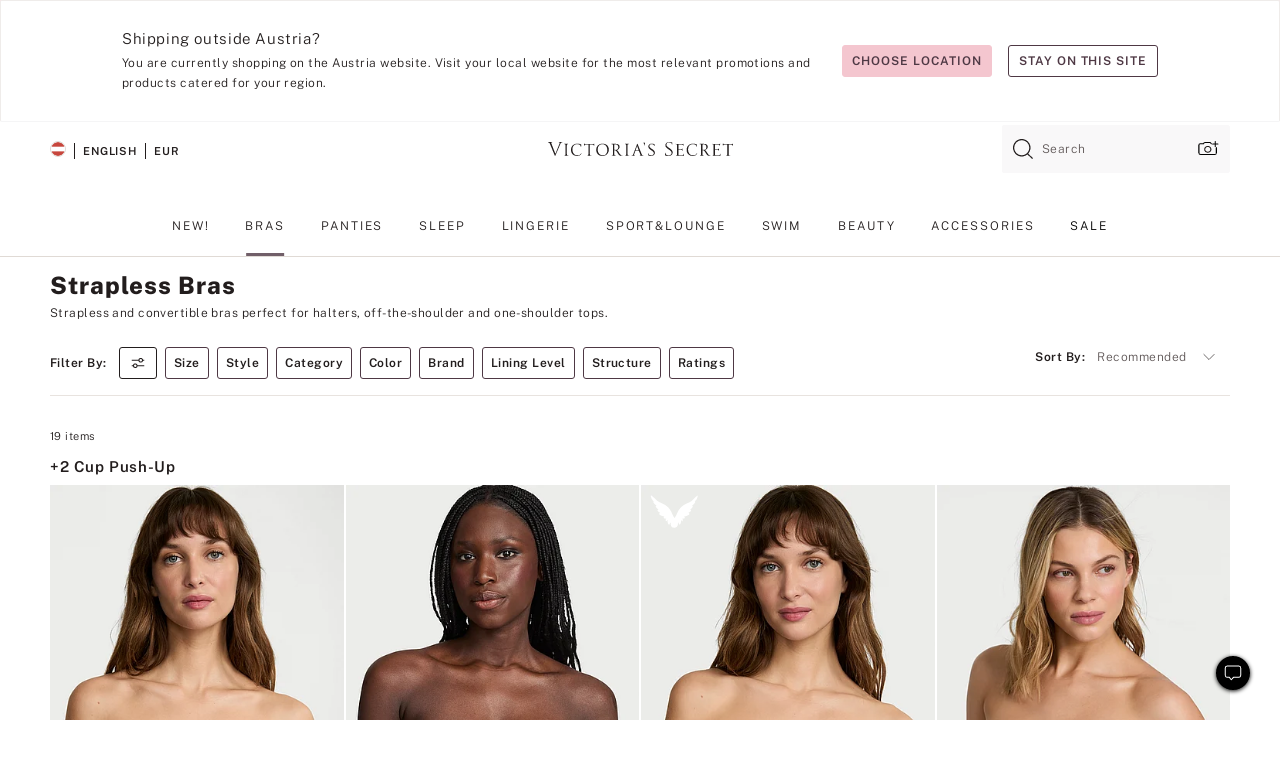

--- FILE ---
content_type: text/html
request_url: https://www.victoriassecret.com/at/vs/bras/strapless-and-backless
body_size: 3776
content:
<!DOCTYPE html><html lang="en" class="desktop " data-theme="vs" data-brand="vs" data-basic="true"><head><script id="earlyBootstrap">(()=>{const e=document.cookie,t=e.indexOf("APPTYPE="),a=document.documentElement.classList,s=document.currentScript.dataset;if(t>=0){a.add("is-app");const i=t+8,r=e.slice(i);let n="";r.startsWith("IOSHANDHELD")?(a.add("is-app-ios"),s.appPlatform="ios",n=e.slice(i+12)):r.startsWith("ANDROIDHANDHELD")&&(a.add("is-app-android"),s.appPlatform="android",n=e.slice(i+16)),n.startsWith("VS")?s.appBrand="vs":n.startsWith("PN")&&(s.appBrand="pn"),s.appPlatform&&s.appBrand&&(s.appType=s.appPlatform+"-"+s.appBrand)}if(("true"===new URL(window.location.href).searchParams.get("isNativeShopTabEnabled")||"true"===sessionStorage.getItem("isNativeShopTabEnabled"))&&(document.documentElement.classList.add("is-native-shop-tab-enabled"),sessionStorage.setItem("isNativeShopTabEnabled","true")),performance.getEntriesByType)for(const{serverTiming:e}of performance.getEntriesByType("navigation"))if(e)for(const{name:t,description:a}of e)"ssrStatus"===t?s.ssrStatus=a:"basicStatus"===t?s.basicStatus=a:"renderSource"===t?s.renderSource=a:"peceActive"===t&&(s.peceActive=a)})();</script><meta charSet="utf-8"/><meta name="viewport" id="viewport-settings" content="width=device-width, initial-scale=1, minimum-scale=1"/><meta property="og:type" content="website"/><meta property="og:site_name" content="Victoria&#x27;s Secret"/><meta name="twitter:site" content="@VictoriasSecret"/><meta property="og:image" content="https://www.victoriassecret.com/assets/m5038-a94UilsZRQC6QuLQEX8zuQ/images/default-share.png"/><meta name="twitter:card" content="summary_large_image"/><meta property="og:title" content="Strapless Bras &amp; Backless Bras: Cups AA-G and Bands 30-44"/><meta name="description" content="Shop strapless bras in a variety of sizes like 32AA, 34DD, and more. Find stick on bras, bras with removable straps &amp; more to go with open back dresses."/><meta property="og:description" content="Shop strapless bras in a variety of sizes like 32AA, 34DD, and more. Find stick on bras, bras with removable straps &amp; more to go with open back dresses."/><link rel="icon" sizes="48x48" href="/assets/m5038-a94UilsZRQC6QuLQEX8zuQ/favicon.ico"/><link rel="apple-touch-icon" sizes="180x180" href="/assets/m5038-a94UilsZRQC6QuLQEX8zuQ/images/apple-touch-icon.png"/><link rel="apple-touch-icon" href="/assets/m5038-a94UilsZRQC6QuLQEX8zuQ/images/apple-touch-icon.png"/><link rel="icon" sizes="192x192" href="/assets/m5038-a94UilsZRQC6QuLQEX8zuQ/images/android-chrome-192x192.png"/><meta name="format-detection" content="telephone=no"/> <link rel="alternate" href="https://www.victoriassecret.com/us/vs/bras/strapless-and-backless" hrefLang="x-default"/><link rel="alternate" href="https://www.victoriassecret.com/at/vs/bras/strapless-and-backless" hrefLang="en-AT"/><link rel="alternate" href="https://www.victoriassecret.com/au/vs/bras/strapless-and-backless" hrefLang="en-AU"/><link rel="alternate" href="https://www.victoriassecret.com/be/vs/bras/strapless-and-backless" hrefLang="en-BE"/><link rel="alternate" href="https://www.victoriassecret.com/ca/vs/bras/strapless-and-backless" hrefLang="en-CA"/><link rel="alternate" href="https://www.victoriassecret.com/ch/vs/bras/strapless-and-backless" hrefLang="en-CH"/><link rel="alternate" href="https://www.victoriassecret.com/cz/vs/bras/strapless-and-backless" hrefLang="en-CZ"/><link rel="alternate" href="https://www.victoriassecret.com/de/vs/bras/strapless-and-backless" hrefLang="en-DE"/><link rel="alternate" href="https://www.victoriassecret.com/fr/vs/bras/strapless-and-backless" hrefLang="en-FR"/><link rel="alternate" href="https://www.victoriassecret.com/gr/vs/bras/strapless-and-backless" hrefLang="en-GR"/><link rel="alternate" href="https://www.victoriassecret.com/hk/vs/bras/strapless-and-backless" hrefLang="en-HK"/><link rel="alternate" href="https://www.victoriassecret.com/in/vs/bras/strapless-and-backless" hrefLang="en-IN"/><link rel="alternate" href="https://www.victoriassecret.com/jp/vs/bras/strapless-and-backless" hrefLang="en-JP"/><link rel="alternate" href="https://www.victoriassecret.com/kr/vs/bras/strapless-and-backless" hrefLang="en-KR"/><link rel="alternate" href="https://www.victoriassecret.com/mx/vs/bras/strapless-and-backless" hrefLang="en-MX"/><link rel="alternate" href="https://www.victoriassecret.com/nl/vs/bras/strapless-and-backless" hrefLang="en-NL"/><link rel="alternate" href="https://www.victoriassecret.com/no/vs/bras/strapless-and-backless" hrefLang="en-NO"/><link rel="alternate" href="https://www.victoriassecret.com/nz/vs/bras/strapless-and-backless" hrefLang="en-NZ"/><link rel="alternate" href="https://www.victoriassecret.com/ro/vs/bras/strapless-and-backless" hrefLang="en-RO"/><link rel="alternate" href="https://www.victoriassecret.com/se/vs/bras/strapless-and-backless" hrefLang="en-SE"/><link rel="alternate" href="https://www.victoriassecret.com/sg/vs/bras/strapless-and-backless" hrefLang="en-SG"/><link rel="alternate" href="https://www.victoriassecret.com/sk/vs/bras/strapless-and-backless" hrefLang="en-SK"/><link rel="alternate" href="https://www.victoriassecret.com/us/vs/bras/strapless-and-backless" hrefLang="en-US"/><link rel="alternate" href="https://fr.victoriassecret.com/be/vs/bras/strapless-and-backless" hrefLang="fr-BE"/><link rel="alternate" href="https://fr.victoriassecret.com/bf/vs/bras/strapless-and-backless" hrefLang="fr-BF"/><link rel="alternate" href="https://fr.victoriassecret.com/ch/vs/bras/strapless-and-backless" hrefLang="fr-CH"/><link rel="alternate" href="https://fr.victoriassecret.com/fr/vs/bras/strapless-and-backless" hrefLang="fr-FR"/><link rel="alternate" href="https://frca.victoriassecret.com/ca/vs/bras/strapless-and-backless" hrefLang="fr-CA"/><link rel="alternate" href="https://de.victoriassecret.com/at/vs/bras/strapless-and-backless" hrefLang="de-AT"/><link rel="alternate" href="https://de.victoriassecret.com/ch/vs/bras/strapless-and-backless" hrefLang="de-CH"/><link rel="alternate" href="https://de.victoriassecret.com/de/vs/bras/strapless-and-backless" hrefLang="de-DE"/><link rel="alternate" href="https://it.victoriassecret.com/it/vs/bras/strapless-and-backless" hrefLang="it-IT"/><link rel="alternate" href="https://ja.victoriassecret.com/jp/vs/bras/strapless-and-backless" hrefLang="ja-JP"/><link rel="alternate" href="https://ko.victoriassecret.com/kr/vs/bras/strapless-and-backless" hrefLang="ko-KR"/><link rel="alternate" href="https://pl.victoriassecret.com/pl/vs/bras/strapless-and-backless" hrefLang="pl-PL"/><link rel="alternate" href="https://es.victoriassecret.com/es/vs/bras/strapless-and-backless" hrefLang="es-ES"/><link rel="alternate" href="https://sp.victoriassecret.com/ar/vs/bras/strapless-and-backless" hrefLang="es-AR"/><link rel="alternate" href="https://sp.victoriassecret.com/bo/vs/bras/strapless-and-backless" hrefLang="es-BO"/><link rel="alternate" href="https://sp.victoriassecret.com/bz/vs/bras/strapless-and-backless" hrefLang="es-BZ"/><link rel="alternate" href="https://sp.victoriassecret.com/cl/vs/bras/strapless-and-backless" hrefLang="es-CL"/><link rel="alternate" href="https://sp.victoriassecret.com/co/vs/bras/strapless-and-backless" hrefLang="es-CO"/><link rel="alternate" href="https://sp.victoriassecret.com/cr/vs/bras/strapless-and-backless" hrefLang="es-CR"/><link rel="alternate" href="https://sp.victoriassecret.com/do/vs/bras/strapless-and-backless" hrefLang="es-DO"/><link rel="alternate" href="https://sp.victoriassecret.com/ec/vs/bras/strapless-and-backless" hrefLang="es-EC"/><link rel="alternate" href="https://sp.victoriassecret.com/gt/vs/bras/strapless-and-backless" hrefLang="es-GT"/><link rel="alternate" href="https://sp.victoriassecret.com/hn/vs/bras/strapless-and-backless" hrefLang="es-HN"/><link rel="alternate" href="https://sp.victoriassecret.com/mx/vs/bras/strapless-and-backless" hrefLang="es-MX"/><link rel="alternate" href="https://sp.victoriassecret.com/ni/vs/bras/strapless-and-backless" hrefLang="es-NI"/><link rel="alternate" href="https://sp.victoriassecret.com/pa/vs/bras/strapless-and-backless" hrefLang="es-PA"/><link rel="alternate" href="https://sp.victoriassecret.com/pe/vs/bras/strapless-and-backless" hrefLang="es-PE"/><link rel="alternate" href="https://sp.victoriassecret.com/py/vs/bras/strapless-and-backless" hrefLang="es-PY"/><link rel="alternate" href="https://sp.victoriassecret.com/sv/vs/bras/strapless-and-backless" hrefLang="es-SV"/><link rel="alternate" href="https://sp.victoriassecret.com/us/vs/bras/strapless-and-backless" hrefLang="es-US"/><link rel="alternate" href="https://sp.victoriassecret.com/uy/vs/bras/strapless-and-backless" hrefLang="es-UY"/><link rel="alternate" href="https://sp.victoriassecret.com/ve/vs/bras/strapless-and-backless" hrefLang="es-VE"/><link rel="alternate" href="https://nl.victoriassecret.com/nl/vs/bras/strapless-and-backless" hrefLang="nl-NL"/><link href="/assets/m5038-a94UilsZRQC6QuLQEX8zuQ/templates/collection/desktop/style.css" rel="stylesheet"/><title>Strapless Bras &amp; Backless Bras: Cups AA-G and Bands 30-44</title><style data-styled="" data-styled-version="5.3.9">.huVxo{-webkit-animation:fadein 1s ease-in;animation:fadein 1s ease-in;margin:0 auto;}/*!sc*/
@-webkit-keyframes fadein{0%{opacity:0;}50%{opacity:0;}100%{opacity:1;}}/*!sc*/
@keyframes fadein{0%{opacity:0;}50%{opacity:0;}100%{opacity:1;}}/*!sc*/
data-styled.g1492[id="sc-hhncp1-0"]{content:"huVxo,"}/*!sc*/
.hIWGSz{position:absolute;inset:0;display:-webkit-box;display:-webkit-flex;display:-ms-flexbox;display:flex;-webkit-box-pack:center;-webkit-justify-content:center;-ms-flex-pack:center;justify-content:center;-webkit-align-items:center;-webkit-box-align:center;-ms-flex-align:center;align-items:center;}/*!sc*/
data-styled.g1493[id="sc-17pbkyn-0"]{content:"hIWGSz,"}/*!sc*/
.kyFYCC{bottom:-100px;right:0;margin:1rem;-webkit-animation:slidein 750ms ease-out 10s forwards;animation:slidein 750ms ease-out 10s forwards;}/*!sc*/
data-styled.g1494[id="sc-17pbkyn-1"]{content:"kyFYCC,"}/*!sc*/
.jMLnnC{position:absolute;top:0;width:100%;}/*!sc*/
.jMLnnC .fabric-masthead-static-brandbar{width:100%;margin:0;}/*!sc*/
.jMLnnC .fabric-masthead-static-brandbar > .fabric-masthead-static-brandbar-smo-holder{height:40px;background-color:#f9e2e7;}/*!sc*/
.jMLnnC .fabric-masthead-static-brandbar > .fabric-masthead-static-brandbar-container{height:40px;background-color:#f7f7f8;}/*!sc*/
.jMLnnC .fabric-masthead-logo-area{width:100%;-webkit-box-pack:center;-webkit-justify-content:center;-ms-flex-pack:center;justify-content:center;-webkit-justify-content:center;}/*!sc*/
.jMLnnC .fabric-masthead-logo-area.fabric-layout-breakpoints .fabric-static-masthead-logo{-webkit-flex:0 0 275px;-ms-flex:0 0 275px;flex:0 0 275px;height:40px;margin:24px auto 50px;background-color:#f5f5f6;border-radius:3px;}/*!sc*/
.jMLnnC .fabric-masthead-category-nav-item .fabric-masthead-category-nav-link{height:20px;width:90px;background-color:#f5f5f6;padding:0.334rem 0.334rem 0.334rem 4px;display:block;text-transform:uppercase;position:relative;}/*!sc*/
.jMLnnC .fabric-masthead-category-nav-item{margin-right:20px;border-radius:3px;}/*!sc*/
.jMLnnC .fabric-masthead-logo-area{display:-webkit-box;display:-webkit-flex;display:-ms-flexbox;display:flex;height:115px;-webkit-box-pack:justify;-webkit-justify-content:space-between;-ms-flex-pack:justify;justify-content:space-between;-webkit-align-items:center;-webkit-box-align:center;-ms-flex-align:center;align-items:center;}/*!sc*/
.jMLnnC .fabric-masthead-category-nav-menu{width:944px;display:-webkit-box;display:-webkit-flex;display:-ms-flexbox;display:flex;margin:0 auto;-webkit-box-pack:justify;-webkit-justify-content:space-between;-ms-flex-pack:justify;justify-content:space-between;-webkit-align-items:center;-webkit-box-align:center;-ms-flex-align:center;align-items:center;}/*!sc*/
[data-device='desktop'] .sc-d7p3b7-0 .fabric-masthead-category-nav-item{padding-bottom:0.334rem;}/*!sc*/
data-styled.g1495[id="sc-d7p3b7-0"]{content:"jMLnnC,"}/*!sc*/
</style><link rel="preconnect" href="https://api.victoriassecret.com" crossorigin="use-credentials"/></head><body class="fabric vs"><div class="fabric-toast-traffic-control"></div><div class="reactContainer" id="componentContainer" data-hydrate="true"><header class="fabric-masthead-component sc-d7p3b7-0 jMLnnC"><div class="fabric-masthead-static-brandbar"><div class="fabric-masthead-static-brandbar-smo-holder"></div><div class="fabric-masthead-static-brandbar-container"></div></div><div class="fabric-masthead-logo-area fabric-layout-breakpoints"><h1 class="fabric-static-masthead-logo"></h1></div><nav class="fabric-masthead-static-category-nav-component"><ul class="fabric-masthead-category-nav-menu" role="menu"><li class="fabric-masthead-category-nav-item" role="none"><a class="fabric-masthead-category-nav-link"></a></li><li class="fabric-masthead-category-nav-item" role="none"><a class="fabric-masthead-category-nav-link"></a></li><li class="fabric-masthead-category-nav-item" role="none"><a class="fabric-masthead-category-nav-link"></a></li><li class="fabric-masthead-category-nav-item" role="none"><a class="fabric-masthead-category-nav-link"></a></li><li class="fabric-masthead-category-nav-item" role="none"><a class="fabric-masthead-category-nav-link"></a></li><li class="fabric-masthead-category-nav-item" role="none"><a class="fabric-masthead-category-nav-link"></a></li><li class="fabric-masthead-category-nav-item" role="none"><a class="fabric-masthead-category-nav-link"></a></li><li class="fabric-masthead-category-nav-item" role="none"><a class="fabric-masthead-category-nav-link"></a></li><li class="fabric-masthead-category-nav-item" role="none"><a class="fabric-masthead-category-nav-link"></a></li></ul></nav></header><div class="fabric-page-loading"><div class="fabric-page-spinner sc-17pbkyn-0 hIWGSz"><div class="fabric-spinner-element sc-hhncp1-0 huVxo"><div><span class="fabric-hide-a11y-element">Loading...</span></div><div></div><div></div><div></div><div></div><div></div><div></div><div></div><div></div><div></div><div></div><div></div></div></div><div class="fabric-toast-utility static-site"><div class="toast-container"><strong>Page is taking longer to load than expected.</strong></div></div></div></div><div class="fabric-dialog-container"></div><div class="fabric-salesforce-chat-dialog"></div><script id="brastrap-data" type="application/json">{"endpoints":[{"key":"analyticsCore","context":"analytics","version":"v3","path":"global","www":false,"pci":false},{"key":"authStatus","context":"auth","version":"v27","path":"status","method":"POST","prioritized":true,"www":false,"pci":false},{"key":"featureFlags","context":"experience","version":"v4","path":"feature-flags","www":false,"pci":false,"prioritized":true,"timeout":7000,"queryWhitelist":["cm_mmc"]},{"key":"countryList","context":"settings","version":"v3","path":"countries","www":false,"pci":false},{"key":"languageList","context":"settings","version":"v3","path":"languages","www":false,"pci":false},{"key":"dataPrivacyRightsGPCSettings","context":"dataprivacyrights","version":"v7","path":"jwt","www":false,"pci":false},{"key":"zipGating","context":"gatingexperience","version":"v1","path":"sddgating","www":false,"pci":false,"prioritized":true},{"key":"environment","context":"assets","version":"m5038-a94UilsZRQC6QuLQEX8zuQ","path":"settings.json","www":true,"pci":false},{"key":"navigations","context":"navigations","version":"v9","path":"navigations?channel=victorias-secret-desktop-tablet-eu&l1=bras","www":false,"pci":false,"queryWhitelist":["cm_mmc"]},{"key":"bagCount","context":"orders","version":"v38","path":"bag/count","www":false,"pci":false,"overrides":{"featureFlags.dimensions[dimension=F302].active=C":{"version":"v39","path":"bag/count"}}},{"key":"breadcrumbs","context":"breadcrumbs","version":"v4","path":"breadcrumbs?collectionId=fd1f3ef5-e094-4399-aa95-486631fc2e55","www":false,"pci":false,"queryWhitelist":["collectionId"]},{"key":"collectionPage","context":"collectionheaders","version":"v9","path":"?collectionId=fd1f3ef5-e094-4399-aa95-486631fc2e55","www":false,"pci":false,"queryWhitelist":["cm_mmc"]},{"key":"collectionEnsembles","context":"stacksensemble","version":"v4","path":"?brand=vs&collectionId=fd1f3ef5-e094-4399-aa95-486631fc2e55","www":false,"pci":false,"queryWhitelist":["cm_mmc","brand","stackId"]},{"key":"collectionFilters","context":"filters","version":"v21","path":"?collectionId=fd1f3ef5-e094-4399-aa95-486631fc2e55&isPersonalized=true","www":false,"pci":false,"queryWhitelist":["filter","storeId","isFilterEnhanced"],"overrides":{"featureFlags.dimensions[dimension=F810].active=C":{"path":"?collectionId=fd1f3ef5-e094-4399-aa95-486631fc2e55&isPersonalized=true&isFilterEnhanced=true"},"featureFlags.dimensions[dimension=F539].active=C":{"version":"v22"},"featureFlags.dimensions[dimension=F539].active=D":{"version":"v23"}}},{"key":"collectionStacks","context":"stacks","version":"v41","path":"?brand=vs&collectionId=fd1f3ef5-e094-4399-aa95-486631fc2e55&orderBy={{orderBy}}&maxSwatches=8&isPersonalized=true&isWishlistEnabled=true&recCues=true","www":false,"pci":false,"queryWhitelist":["cm_mmc","brand","filter","orderBy","stackId","storeId"],"overrides":{"featureFlags.dimensions[dimension=F809].active=C":{"version":"v42"},"featureFlags.dimensions[dimension=F539].active=C":{"version":"v43"},"featureFlags.dimensions[dimension=F539].active=C&&featureFlags.dimensions[dimension=F809].active=C":{"version":"v44"},"featureFlags.dimensions[dimension=F539].active=D":{"version":"v45"},"featureFlags.dimensions[dimension=F539].active=D&&featureFlags.dimensions[dimension=F809].active=C":{"version":"v46"}}},{"key":"brandConfigs","context":"settings","version":"v3","path":"brandconfigs?brand=vs&region=international","www":false,"pci":false,"queryWhitelist":["brand","region"]}],"icons":["/assets/m5038-a94UilsZRQC6QuLQEX8zuQ/react/icon/brand.svg","/assets/m5038-a94UilsZRQC6QuLQEX8zuQ/react/icon/main.svg","/assets/m5038-a94UilsZRQC6QuLQEX8zuQ/react/icon/third-party.svg","/assets/m5038-a94UilsZRQC6QuLQEX8zuQ/react/icon/exclude.svg"],"scripts":[],"settings":{"apiUrl":"https://api.victoriassecret.com","pciApiUrl":"https://api2.victoriassecret.com"}}</script><script id="reactLibrary" src="/assets/m5038-a94UilsZRQC6QuLQEX8zuQ/desktop/react-18.js" defer=""></script><script id="sentryReactSdk" src="/assets/m5038-a94UilsZRQC6QuLQEX8zuQ/desktop/sentry-react-sdk.js" defer=""></script><script id="brastrap" src="/assets/m5038-a94UilsZRQC6QuLQEX8zuQ/brastrap.js" defer=""></script><script id="clientProps" type="application/json">{"apiData":{"cmsPage":{"oldPath":"","path":"/vs/bras/strapless-and-backless","template":"collection","collectionId":"fd1f3ef5-e094-4399-aa95-486631fc2e55","channel":"victorias-secret-desktop-tablet-eu","meta":{"id":"fd1f3ef5-e094-4399-aa95-486631fc2e55","name":"","language":"","title":"Strapless Bras","displayOn":"desktop","metas":[{"name":"canonicalURL","content":"/vs/bras/strapless-and-backless"},{"name":"metaTitle","content":"Strapless Bras & Backless Bras: Cups AA-G and Bands 30-44"},{"name":"metaDescription","content":"Shop strapless bras in a variety of sizes like 32AA, 34DD, and more. Find stick on bras, bras with removable straps & more to go with open back dresses."}],"seoEvergreen":"on"},"analytics":{"page_category":"Strapless Bras collection","category_id":"BRAS","page_type":"collection","page_category_id":"VS|BRAS|STRAPLESS-AND-BACKLESS","parent_category_id":"VS|BRAS"},"redirect":{}}},"apiResponses":{},"brand":"vs","buildId":"m5038-a94UilsZRQC6QuLQEX8zuQ","category":"bras","cmsPageChannel":"victorias-secret-desktop-tablet-eu","countryCode":"at","deployEnv":{"wwwOrigin":"https://www.victoriassecret.com","apiOrigin":"https://api.victoriassecret.com","apiPciOrigin":"https://api2.victoriassecret.com","languageDomainSuffix":".victoriassecret.com","englishDomainPrefix":"www","assetsOrigin":"https://www.victoriassecret.com","assetsContext":"/assets","languageDomains":{"de.victoriassecret.com":{"domainCode":"de"},"es.victoriassecret.com":{"domainCode":"es"},"fr.victoriassecret.com":{"domainCode":"fr"},"frca.victoriassecret.com":{"domainCode":"frca"},"it.victoriassecret.com":{"domainCode":"it"},"ja.victoriassecret.com":{"domainCode":"ja"},"ko.victoriassecret.com":{"domainCode":"ko"},"pl.victoriassecret.com":{"domainCode":"pl"},"sp.victoriassecret.com":{"domainCode":"sp"}}},"deviceType":"desktop","deployEnvName":"production","endpoints":[{"key":"analyticsCore","context":"analytics","version":"v3","path":"global","www":false,"pci":false},{"key":"authStatus","context":"auth","version":"v27","path":"status","method":"POST","prioritized":true,"www":false,"pci":false},{"key":"featureFlags","context":"experience","version":"v4","path":"feature-flags","www":false,"pci":false,"prioritized":true,"timeout":7000,"queryWhitelist":["cm_mmc"]},{"key":"countryList","context":"settings","version":"v3","path":"countries","www":false,"pci":false},{"key":"languageList","context":"settings","version":"v3","path":"languages","www":false,"pci":false},{"key":"dataPrivacyRightsGPCSettings","context":"dataprivacyrights","version":"v7","path":"jwt","www":false,"pci":false},{"key":"zipGating","context":"gatingexperience","version":"v1","path":"sddgating","www":false,"pci":false,"prioritized":true},{"key":"environment","context":"assets","version":"m5038-a94UilsZRQC6QuLQEX8zuQ","path":"settings.json","www":true,"pci":false},{"key":"navigations","context":"navigations","version":"v9","path":"navigations?channel=victorias-secret-desktop-tablet-eu&l1=bras","www":false,"pci":false,"queryWhitelist":["cm_mmc"]},{"key":"bagCount","context":"orders","version":"v38","path":"bag/count","www":false,"pci":false,"overrides":{"featureFlags.dimensions[dimension=F302].active=C":{"version":"v39","path":"bag/count"}}},{"key":"breadcrumbs","context":"breadcrumbs","version":"v4","path":"breadcrumbs?collectionId=fd1f3ef5-e094-4399-aa95-486631fc2e55","www":false,"pci":false,"queryWhitelist":["collectionId"]},{"key":"collectionPage","context":"collectionheaders","version":"v9","path":"?collectionId=fd1f3ef5-e094-4399-aa95-486631fc2e55","www":false,"pci":false,"queryWhitelist":["cm_mmc"]},{"key":"collectionEnsembles","context":"stacksensemble","version":"v4","path":"?brand=vs&collectionId=fd1f3ef5-e094-4399-aa95-486631fc2e55","www":false,"pci":false,"queryWhitelist":["cm_mmc","brand","stackId"]},{"key":"collectionFilters","context":"filters","version":"v21","path":"?collectionId=fd1f3ef5-e094-4399-aa95-486631fc2e55&isPersonalized=true","www":false,"pci":false,"queryWhitelist":["filter","storeId","isFilterEnhanced"],"overrides":{"featureFlags.dimensions[dimension=F810].active=C":{"path":"?collectionId=fd1f3ef5-e094-4399-aa95-486631fc2e55&isPersonalized=true&isFilterEnhanced=true"},"featureFlags.dimensions[dimension=F539].active=C":{"version":"v22"},"featureFlags.dimensions[dimension=F539].active=D":{"version":"v23"}}},{"key":"collectionStacks","context":"stacks","version":"v41","path":"?brand=vs&collectionId=fd1f3ef5-e094-4399-aa95-486631fc2e55&orderBy={{orderBy}}&maxSwatches=8&isPersonalized=true&isWishlistEnabled=true&recCues=true","www":false,"pci":false,"queryWhitelist":["cm_mmc","brand","filter","orderBy","stackId","storeId"],"overrides":{"featureFlags.dimensions[dimension=F809].active=C":{"version":"v42"},"featureFlags.dimensions[dimension=F539].active=C":{"version":"v43"},"featureFlags.dimensions[dimension=F539].active=C&&featureFlags.dimensions[dimension=F809].active=C":{"version":"v44"},"featureFlags.dimensions[dimension=F539].active=D":{"version":"v45"},"featureFlags.dimensions[dimension=F539].active=D&&featureFlags.dimensions[dimension=F809].active=C":{"version":"v46"}}},{"key":"brandConfigs","context":"settings","version":"v3","path":"brandconfigs?brand=vs&region=international","www":false,"pci":false,"queryWhitelist":["brand","region"]}],"languageCode":"en","react18Mode":false,"renderType":"basic","sanitizedUrl":"https://www.victoriassecret.com/at/vs/bras/strapless-and-backless","timestamp":1769727268842,"enableSentry":true}</script><script src="/assets/m5038-a94UilsZRQC6QuLQEX8zuQ/desktop/runtime.js" defer=""></script><script src="/assets/m5038-a94UilsZRQC6QuLQEX8zuQ/desktop/5641.js" defer=""></script><script src="/assets/m5038-a94UilsZRQC6QuLQEX8zuQ/desktop/573.js" defer=""></script><script src="/assets/m5038-a94UilsZRQC6QuLQEX8zuQ/desktop/6863.js" defer=""></script><script src="/assets/m5038-a94UilsZRQC6QuLQEX8zuQ/desktop/9300.js" defer=""></script><script src="/assets/m5038-a94UilsZRQC6QuLQEX8zuQ/desktop/8776.js" defer=""></script><script src="/assets/m5038-a94UilsZRQC6QuLQEX8zuQ/desktop/1440.js" defer=""></script><script src="/assets/m5038-a94UilsZRQC6QuLQEX8zuQ/desktop/5801.js" defer=""></script><script src="/assets/m5038-a94UilsZRQC6QuLQEX8zuQ/desktop/2316.js" defer=""></script><script src="/assets/m5038-a94UilsZRQC6QuLQEX8zuQ/desktop/685.js" defer=""></script><script src="/assets/m5038-a94UilsZRQC6QuLQEX8zuQ/desktop/6817.js" defer=""></script><script src="/assets/m5038-a94UilsZRQC6QuLQEX8zuQ/desktop/420.js" defer=""></script><script src="/assets/m5038-a94UilsZRQC6QuLQEX8zuQ/templates/collection/desktop/index.js" defer=""></script></body></html>

--- FILE ---
content_type: application/javascript; charset=utf-8
request_url: https://www.victoriassecret.com/assets/m5038-a94UilsZRQC6QuLQEX8zuQ/templates/collection/desktop/index.js
body_size: 30206
content:
try{!function(){var e="undefined"!=typeof window?window:"undefined"!=typeof global?global:"undefined"!=typeof globalThis?globalThis:"undefined"!=typeof self?self:{},t=(new e.Error).stack;t&&(e._sentryDebugIds=e._sentryDebugIds||{},e._sentryDebugIds[t]="7a7d0a91-eb85-4d25-97e0-441fdf20dee6",e._sentryDebugIdIdentifier="sentry-dbid-7a7d0a91-eb85-4d25-97e0-441fdf20dee6")}()}catch(e){}!function(){var e="undefined"!=typeof window?window:"undefined"!=typeof global?global:"undefined"!=typeof globalThis?globalThis:"undefined"!=typeof self?self:{};e._sentryModuleMetadata=e._sentryModuleMetadata||{},e._sentryModuleMetadata[(new e.Error).stack]=function(e){for(var t=1;t<arguments.length;t++){var o=arguments[t];if(null!=o)for(var i in o)o.hasOwnProperty(i)&&(e[i]=o[i])}return e}({},e._sentryModuleMetadata[(new e.Error).stack],{"_sentryBundlerPluginAppKey:fewd-flagship":!0})}(),("undefined"!=typeof window?window:"undefined"!=typeof global?global:"undefined"!=typeof globalThis?globalThis:"undefined"!=typeof self?self:{}).SENTRY_RELEASE={id:"flagship-m5038"},(self.webpackChunk_vsdp_flagship=self.webpackChunk_vsdp_flagship||[]).push([[6111],{5867:(e,t,o)=>{o.d(t,{Wo:()=>d,sq:()=>c,y8:()=>l});var i=o(78795),n=o(42999),s=o(60799),a=o(1318);o(83251);const r=["account-profile","account-create","account-log-in","checkout","legal-document-landing","experience-editor"],l=e=>{const t=i.Jt(e,"config"),o=i.Jt(t,"template"),a=""===n.get("suocToastTimeStamp")&&s.A.getPersonalizationConsent(t);return!(r.indexOf(o)>-1)&&a},c=e=>{if(!i.Jt(e,"config.isMobile"))return!1;const t=i.KR(e,"bag.count");if(!t)return!1;if(t&&new URLSearchParams(window.location.search).get("bagReminder"))return!0;const o=i.Jt(e,"config.template");return-1===r.indexOf(o)&&""===n.get("bagReminderTimestamp")},d=e=>{const t=i.Jt(e,"config"),o=i.Jt(t,"template"),n=s.A.checkFlag(t),l=(0,a.BA)();return!(r.indexOf(o)>-1)&&n&&!l}},91551:(e,t,o)=>{o.r(t),o.d(t,{default:()=>b});var i=o(78795),n=o(74692),s=o.n(n),a=o(78090),r=o.n(a),l=o(65693),c=o(13198),d=o(23532),p=o(83251),u=o(35936),m=o(74848);const h=e=>{const t=e.getBoundingClientRect();return(t.height>0||t.width>0)&&t.bottom>=0&&t.top<=(window.innerHeight||document.documentElement.clientHeight)},g=e=>{const t=[];return document.querySelectorAll(`[${e}]`).forEach((o=>{h(o)&&t.push(o.getAttribute(`${e}`))})),t},f=r().memo((({config:e})=>{const t=[{id:"Breadcrumbs",component_name:"Breadcrumbs",template:"pdp"},{id:"PrimaryProduct",component_name:"Primary Product",template:"pdp"},{id:"StoryBoard",component_name:"Story Board CMS Component",template:"pdp"},{id:"findmine-widget",component_name:"Findmine Outfitting Component",template:"pdp"},{id:"PairsPerfectlyWith",component_name:"MatchBacks",template:"pdp"},{id:"CustomersWhoAlsoViewed",component_name:"Purchasable CrossSell",template:"pdp"},{id:"RatingsReview",component_name:"Ratings section",template:"pdp"},{id:"PickUpWhereYouLeft",component_name:"Recently Viewed",template:"pdp"}],o=(0,c.wA)();if((0,u.A)()){const t=i.Ol(localStorage.getItem("scrollPercentageData"));if(t?.template!==e?.template&&(p.A.set("previousPageScrollData",JSON.stringify(t)),"product"===e?.template)){const e={currentscroll_percentage:i.Jt(t,"currentScrollPercent","xx"),maxscroll_percentage:i.Jt(t,"maxScrollPercent","xx"),component_name:i.yq(t,"componentName","xx")};o({type:"react-analytics-merge",data:{...e},analyticsEvent:"update-utag-data"})}}const[n,r]=(0,a.useState)(0),[l,m]=(0,a.useState)({currentScrollPercent:0,maxScrollPercent:0,template:e?.template}),[f,y]=(0,a.useState)([]),b=(0,a.useRef)(!1);return(0,d.A)((({currPos:e})=>{const t=s()(document).height()-s()(window).height(),o=Math.floor(e.y/t*100);r(o)}),[]),(0,a.useEffect)((()=>{if(n>=l.maxScrollPercent){const s=((e,t)=>{switch(e){case"landing":return g("data-id");case"collection":return g("stack-id");case"product":return(e=>{const t=[];return e.forEach((e=>{document.querySelectorAll(`[data-testid=${e.id}]`)?.length>0&&h(document.querySelectorAll(`[data-testid=${e.id}]`)[0])&&t.push(e.component_name)})),t})(t);default:return[]}})(i.Sb(e,"template"),t);if(i.EI(s)){const e=(e=>{const t=[];return e.filter((e=>-1===t.indexOf(e)&&(t.push(e),!0)))})(f.concat(s));y(e);const t=e?.includes("Findmine Outfitting Component");t&&!b.current&&(o({type:"react-analytics-merge",data:{findMineViewed:!0},analyticsEvent:"update-utag-data"}),b.current=!0)}const a=i.hZ(l,"currentScrollPercent",n,"maxScrollPercent",n,"template",e?.template,"componentName",f);m(a)}else{const t=i.hZ(l,"currentScrollPercent",n,"template",e?.template,"componentName",f);m(t)}}),[n]),p.A.set("scrollPercentageData",JSON.stringify(l)),null})),y=({config:e})=>(0,m.jsx)(l.A,{children:()=>(0,m.jsx)(f,{config:e})});y.displayName="ScrollAnalytics";const b=r().memo(y)},39680:(e,t,o)=>{o.d(t,{A:()=>l});var i=o(78090),n=o(13198),s=o(59054),a=o(64512),r=o(60799);const l=function(e,t){const[o,l]=(0,i.useState)({}),[c,d]=(0,i.useState)(!1),p=(0,i.useRef)(!1),u=(0,s.A)(),m=(0,n.d4)((e=>e?.apiData?.authStatus));return(0,i.useEffect)((()=>{if(!u)return;const o=["globalMonitorMbox"];!p.current&&o&&(p.current=!0,async function(){try{const i=await r.A.invokeGlobalMonitoringMbox(o,e,t?.count,m);i?l(i):d(!0)}catch(e){d(!0)}}())}),[e,u,t,m]),(0,i.useEffect)((()=>{o&&(0,a.Lr)(o?.analytics?.propositions)}),[o]),[o,c]}},13217:(e,t,o)=>{o.d(t,{A:()=>c});var i=o(78090),n=o(5867),s=o(13198),a=o(59054),r=o(64512),l=o(60799);const c=function(e){const[t,o]=(0,i.useState)({}),[c,d]=(0,i.useState)(null),p=(0,i.useRef)(!1),u=(0,a.A)(),m=(0,s.d4)((e=>e.globalReducer.bagCount)),h=(0,s.d4)((e=>e?.apiData?.authStatus));return(0,i.useEffect)((()=>{if(!u)return;const t=["cartUpsellMsg"],i=n.Wo({config:e}),s=n.y8({config:e});i&&t.push("offerSheet"),s&&t.push("offerToast"),!p.current&&t&&(p.current=!0,async function(){try{const i=await l.A.getPersonalizationOffers(t,e,m,h);i?(o(i),(0,r.Lr)(i?.analytics?.propositions)):d(!0)}catch(e){d(!0)}}())}),[e,u,m,h]),[t,c]}},33825:(e,t,o)=>{o.d(t,{C_:()=>f,OA:()=>h,WF:()=>d,dA:()=>c,ee:()=>p,hH:()=>g,jx:()=>u,vX:()=>y,yu:()=>m});var i=o(92568),n=o(90223),s=(o(52669),o(97040)),a=o(21534),r=o(54752),l=o(67538);const c=i.Ay.div.withConfig({componentId:"sc-1cznbrf-0"})(["",""],(({theme:e,$isMobile:t,$isF816C:o})=>(0,i.AH)(["margin:auto;max-width:1180px;padding:0;@media screen and (max-width:","px){max-width:944px;}.filter-bar{margin:",";}.product-stacks{padding-bottom:0.75rem;"," h2{font-size:",";line-height:",";font-weight:",";padding-top:",";margin-left:",";}.personalized-floating-carousel:has( [data-testid='PersonalizedFloatingCarousel'] ){border-top:1px solid ",";border-bottom:1px solid ",";margin:"," 0;}[data-testid='PersonalizedFloatingCarousel'] h2{padding:"," 0 "," 0;font-weight:",";}.product-stack > .prism-layout-grid{margin-top:",";margin-bottom:",";padding:0;}}"],1199,t?"0.5rem auto 0":"0",o?(0,i.AH)(["margin-top:",";"],t?"":e.spacing.xl4):"",e.typography.fontScale["fs-xl"]["font-size"],e.typography.fontScale["fs-xl"]["line-height"],e.typography.fontWeight["fw-bold"]["font-weight"],e.spacing.md,(0,l.Fr)()&&e.spacing.sm,e.colors.neutral40,e.colors.neutral40,e.spacing.xl6,e.spacing.xl,e.spacing.xm,e.typography.fontWeight["fw-bolder"]["font-weight"],e.spacing.sm,e.spacing.xl4))),d=(0,i.Ay)(r.A).withConfig({componentId:"sc-1cznbrf-1"})(["",""],(({theme:e,$isHeaderCms:t,isF711C:o,isEnhancedCarouselEnabled:n})=>(0,i.AH)([""," @media screen and (min-width:","px){.fabric-itc-content-region{padding:"," "," 0;.fabric-itc-content-region-text-field-1{margin-bottom:0;}position:relative;left:50%;right:50%;transform:translateX(-50%);}}"],t&&(0,i.AH)(["padding-bottom:",";"],o&&n?"0":e.spacing.sm),960,e.spacing.lg,e.spacing.xl))),p=(0,i.Ay)(r.A).withConfig({componentId:"sc-1cznbrf-2"})(["",""],(({theme:e})=>(0,i.AH)(["@media screen and (min-width:","px){width:100vw;position:relative;left:50%;right:50%;transform:translateX(-50%);}padding-bottom:",";.fabric-cmsdigitalcontent-contentdocument-cms-component{margin:",";}"],960,e.spacing.xl,e.spacing.xs))),u=i.Ay.div.withConfig({componentId:"sc-1cznbrf-3"})(["",""],(({theme:e,$isPinned:t,$isMobile:o,$top:n})=>(0,i.AH)([""," ",""],!o&&(0,i.AH)(["background-color:",";padding-top:",";z-index:5;"],e.colors.neutral0,e.spacing.xs),!o&&t&&(0,i.AH)(["position:sticky;top:",";padding-top:0px;"],n)))),m=i.Ay.div.withConfig({componentId:"sc-1cznbrf-4"})(["",""],(({theme:e,$isMobile:t,$isProductCardRedesign:o,$isF717C:n})=>(0,i.AH)(["border:1px solid ",";padding:0 "," "," ",";margin:",";",""],e.colors.neutral40,e.spacing.sm,e.spacing.md,e.spacing.sm,o&&t?`${e.spacing.xl} 0`:`${e.spacing.xl2} 0 ${n?e.spacing.xl:e.spacing.xl4} 0`,!t&&(0,i.AH)(["border-radius:3px;padding:0 "," 0 ",";"],e.spacing.sm,e.spacing.sm)))),h=i.Ay.button.withConfig({componentId:"sc-1cznbrf-5"})(["",""],(({theme:e})=>(0,i.AH)(["background:",";position:fixed;right:30px;bottom:30px;border-radius:100%;box-shadow:0 1px 4px ",";width:34px;height:34px;z-index:3;.chatbot-container{width:26px;height:26px;padding:",";margin:",";svg path{fill:",";}}"],e.colors.neutral100,e.colors.neutral100,e.spacing.xs,e.spacing.xs,e.colors.neutral0))),g=(0,i.Ay)(a.A).withConfig({componentId:"sc-1cznbrf-6"})(["",""],(({theme:e})=>(0,i.AH)(["margin-top:",";"],e.spacing.xl4))),f=(0,i.Ay)(n.A).withConfig({componentId:"sc-1cznbrf-8"})(["",""],(()=>"\n    bottom: 10%;\n    left: 50%;\n    pointer-events: none;\n    position: fixed;\n    z-index: 10;\n  ")),y=(0,i.Ay)(s.A).withConfig({componentId:"sc-1cznbrf-9"})(["",";"],(({$isMobile:e})=>(0,i.AH)(["width:",";z-index:9999;.prism-toast-content{padding:0px;.prism-alert{margin:0px;width:100%;}}"],e?"80%":"20%")))},15148:(e,t,o)=>{o.d(t,{A:()=>w});var i=o(78795),n=(o(78090),o(83223)),s=o(44775),a=o(29172),r=o(48994),l=o(36459),c=o(92568),d=o(5536),p=o(5852),u=o(21534);const m="#d8abbb",h=(0,c.Ay)(s.A).withConfig({componentId:"sc-1lrqlxy-0"})(["",""],(({theme:e,$isDesktop:t,$isReferrerSameDomain:o,$searchedFor:i,$isF711C:n,$isPLP:s})=>(0,c.AH)([""," nav{width:",";"," .breadcrumbs-outer-class{flex-flow:row;white-space:nowrap;text-decoration:none;overflow-x:auto;overflow-y:hidden;-ms-overflow-style:none;&::-webkit-scrollbar{display:none;}}}"],t?(0,c.AH)([""," ",""],!n&&(0,c.AH)(["margin:0 0 "," 0;"],e.spacing.md),n&&s?(0,c.AH)(["padding:"," "," "," 0;"],e.spacing.xl6,e.spacing.xl,e.spacing.xl6):(0,c.AH)(["padding:"," "," "," 0;"],e.spacing.lg,e.spacing.xl,e.spacing.md)):(0,c.AH)(["",""],n&&s?(0,c.AH)(["padding:"," "," "," ",";"],e.spacing.xs,e.spacing.xl,e.spacing.xl3,e.spacing.md):(0,c.AH)(["padding:"," "," "," ",";"],e.spacing.sm,e.spacing.xl,e.spacing.md,e.spacing.xl)),o?"calc(90% - 20px)":"calc(100% - 20px)",i&&o&&(0,c.AH)(["width:calc(90% - 70px);"])))),g=(0,c.Ay)(d.A).withConfig({componentId:"sc-1lrqlxy-1"})(["",""],(({theme:e,$isDesktop:t})=>(0,c.AH)(["display:flex;align-items:center;height:auto;padding-right:calc("," + "," / 2);width:auto;.prism-icon-arrow{margin-right:",";svg{height:14px;}}",""],e.spacing.xs,e.spacing.xs,e.spacing.xs,t?(0,c.AH)(["&:hover{.prism-icon-arrow{svg{","}}}"],(0,u.$)({theme:e,color:m})):(0,c.AH)(["&:hover{","}"],(0,u.$)({theme:e,color:m,fill:m,stroke:m}))))),f=(0,c.Ay)(u.A).withConfig({componentId:"sc-1lrqlxy-2"})(["white-space:nowrap;"]),y=(0,c.Ay)(p.A).withConfig({componentId:"sc-1lrqlxy-3"})(["",""],(({theme:e})=>(0,c.AH)(["color:",";"," ::after{content:'/';margin:0 ",";}"],e.colors.neutral90,(0,u.$)({theme:e,fontScale:"fs-sm",fontFamily:"ff-primary"}),e.spacing.xs)));var b=o(64512),S=o(21954),A=o(5750),x=o(74848);const C=({breadcrumbs:e=[],isLargeViewport:t,hideBackButton:o,pageTitle:c,handleSettingsBack:d,isF711C:p,isPLP:u})=>{const m={"@context":"https://schema.org","@type":"BreadcrumbList",itemListElement:[]},C=(0,S.A)(),w=i.Jt(C,"url.query.searchedFor"),v=(0,A.Ay)("dp76498EventDrivenDatalayerSetupEnhancement"),P=-1!==i.Sb(C,"referrer").indexOf(i.Sb(C,"url.domain")),k=!o&&P,I=i.Tj(e,(e=>"/us/vs"===e.url?i.hZ(e,"url","/us/"):e));let F=1;return I.forEach((({text:e="",url:t})=>{i.uI(e)&&(m.itemListElement.push({"@type":"ListItem",position:F,name:e,item:`https://${i.Jt(C,"url.domain")}${t}`}),F+=1)})),(0,x.jsxs)(h,{direction:"row",wrap:"nowrap",justifyContent:"flex-start",alignItems:"center",$isDesktop:t||C.isDesktop,"data-testid":"Breadcrumbs",$isReferrerSameDomain:P,$searchedFor:w,$isF711C:p,$isPLP:u,children:[k?(0,x.jsxs)(g,{variant:"plain",size:"extra-small",onClick:()=>{"Settings"===c?d():window.history.back()},fontScale:"fs-sm",fontWeight:"fw-bold",letterSpacing:"ls-md",className:"breabcrumbs-btn","aria-label":w?"Search Results":"Back",children:[(0,x.jsx)(n.default,{component:n.Arrow,height:14,rotate:180,scale:1.2,width:12}),w?(0,x.jsx)(f,{fontScale:"fs-sm",fontWeight:"fw-bold",letterSpacing:"ls-md",children:"Search Results"}):"Back"]}):null,(0,x.jsx)("nav",{"aria-label":"Breadcrumbs",children:(0,x.jsx)(s.A,{className:"breadcrumbs-outer-class",as:"ol",children:I?.map((e=>(0,x.jsxs)(y,{forwardedAs:"li",children:[C.allowPrefetch&&(0,x.jsx)("link",{href:e?.url,rel:"prefetch"}),(0,x.jsx)(a.A,{href:e?.url,color:"neutral90",hoverColor:"secondary.hover",onClick:t=>((e,t)=>{const o=i.Jt(e,"currentTarget.innerText"),n=i.Ro(e.currentTarget.dataset.optionIndex,0);if(u&&p){const e={isCTA:!0,ctaType:"other",ctaCategory:"link",ctaName:o,ctaPosition:"footer navigation",ctaInteractionType:"plp breadcrumb",ctaURL:t||""};b.Ay.updateDataLayerOnAction({...e},v)}l.Ay.breadcrumbNavigationChange({linkName:o,linkLevel:n+2,config:C})})(t,e?.url),children:e?.text})]},e?.text)))})}),(0,x.jsx)(r.A,{data:m,type:"application/ld+json"})]})};C.displayName="Breadcrumbs";const w=C},34715:(e,t,o)=>{o.d(t,{cR:()=>d,d4:()=>c});var i=o(32590);const n=(e={})=>{const t={};return Object.keys(e).forEach((o=>{const i=(e[o]?.url||"").match(/\/(v\d+)\b/);if(i){const[,e]=i;t[o]=e}})),t},s=(e,t)=>!!(e&&"object"==typeof e&&(e.path===t||Array.isArray(e.links)&&e.links.some((e=>s(e,t)))||Array.isArray(e.navigations)&&e.navigations.some((e=>s(e,t))))),a=()=>i&&"function"==typeof i.setTag&&"function"==typeof i.captureMessage,r=e=>{e.forEach((({name:e,value:t})=>{i.setTag(e,t)}))},l=(e,t)=>{i.captureMessage(e,t)},c=(e,t,o)=>{if(!a())return;const i=e.collectionStacks?.TotalItems||0,c=n(e.brastrapResponses)?.collectionStacks;if(0===i&&c?.length>0){const i=((e,t,o)=>{if(!t||0===t?.length)return!1;const i=((e="")=>{if(!e)return null;let t="";try{t=new URL(e).pathname}catch{t=e.replace(/[?#].*$/,"")}const o=t.match(/\/[a-z]{2}(?=\/|$)/i);return o?t.slice(o.index):null})(t);if(!i)return!1;if(!e?.brands)return!1;const n=e?.brands?.find((e=>e.type===o));if(!n)return!1;const a=n?.navigations?.filter((e=>"category"===e.type));if(!a||0===a.length)return!1;const r=a?.some((e=>e?.links?.some((e=>s(e,i)))));return r||!1})(e.navigations,t,o);r([{name:"versionNumber",value:c},{name:"collectionName",value:e?.collectionPage?.name||"unknown"},{name:"collectionId",value:e?.collectionPage?.id||"unknown"}]),i?l("Collection stacks API Call is Empty","fatal"):l("Collection stacks API Call is Empty - URL Not Present in Navigation API Data","info")}},d=(e,t,o)=>{if(!a())return;const i=e?.categories?.cmsComponentList??[],s=n(e?.brastrapResponses)?.categories;0===i?.length&&s?.length>0&&(r([{name:"categoryId",value:e?.cmsPage?.categoryId},{name:"categoryApiCountry",value:o},{name:"categoryApiLanguage",value:t},{name:"versionNumber",value:s},{name:"cmsChannel",value:e?.cmsPage?.channel}]),l("Landing categories API call is Empty","fatal"))}},69826:(e,t,o)=>{o.d(t,{A:()=>y});var i=o(78795),n=o(78090),s=o(59054),a=o(49857),r=o(34749),l=o(93266),c=o(26010);function d(){return{x:i.KR(window,"pageXOffset"),y:i.KR(window,"pageYOffset")}}function p(e,t={}){if("complete"!==document.readyState)return;const o=r.Jt("dp85287PlpPrettyUrlsEnhancement"),n=window.location.origin+(o?(0,a.Hm)():window.location.pathname).replace(/\/$/,""),s=i.Jt(document,"activeElement")?i.Jt(document,"activeElement").getAttribute("id"):null;if(t?.x&&t?.y)c.A.set(n,`${t.x},${t.y}`,e);else{const t=d(),o=`${t.x},${t.y}`;c.A.set(n,o,e)}s&&c.A.set(`${n}focusElement`,s,e)}function u(e,t){requestAnimationFrame((()=>{setTimeout((()=>{window.scroll(t.x,t.y),p(e,t)}),350)}))}function m(e,t){let o,i,n;"string"==typeof e?(o=e.split(","),i=Number(o[0]),n=Number(o[1]),"complete"===document.readyState?u(t,{x:i,y:n}):document.addEventListener("readystatechange",(function e(){"complete"===document.readyState&&(document.removeEventListener("readystatechange",e),u(t,{x:i,y:n}))}))):(i=0,n=e)}const h={save:p,init:function(e,t){const o=c.A.get("currentPageUrl"),i=c.A.get("currentPageTemplate");null!==o&&(c.A.set("previousPageUrl",o.replace(/\/$/,""),t),c.A.set("previousPageTemplate",i,t)),c.A.set("currentPageUrl",window.location.origin+(0,a.Hm)().replace(/\/$/,""),t),c.A.set("currentPageTemplate",e?.template,t)},restore:function(e,t){const o=r.Jt("dp85287PlpPrettyUrlsEnhancement"),i=window.location.origin+(o?(0,a.Hm)():window.location.pathname).replace(/\/$/,""),n=c.A.get(`${i}focusElement`),s=c.A.get(i);!e&&n&&function(e){(0,l.Sw)()&&setTimeout((()=>{document.getElementById(e)?.focus()}),200)}(n),s&&m(s,t)},getScrollPosition:d,setScrollPosition:m};var g=o(21954);const f=i.Bj(((e,t)=>{const o=i.sg((()=>{t&&h.save(e)}),15);window.addEventListener("scroll",o)}),(()=>!0)),y=()=>{const e=(0,s.A)(),t=(0,g.A)();(0,n.useEffect)((()=>{f(t,e)}),[t,e]);const[o,i]=(0,n.useState)(0);return(0,n.useEffect)((()=>{o>0&&e&&h.restore()}),[o,e]),[(0,n.useCallback)((()=>{i((e=>e+1))}),[])]}},36093:(e,t,o)=>{o.d(t,{$:()=>d}),o(78090);var i=o(7529),n=o(65693),s=o(13198),a=o(74848);const r=e=>e.pageData.serverRoute.deviceType,l=e=>e.pageData.serverRoute.renderType,c=({children:e})=>{const t=(0,s.d4)(r);return"basic"===(0,s.d4)(l)?(0,a.jsx)(n.A,{haveClientData:!0,fallback:(0,a.jsx)(i.A,{deviceType:t}),children:()=>e}):e},d=e=>t=>(0,a.jsx)(c,{children:(0,a.jsx)(e,{...t})})},7518:(e,t,o)=>{var i=o(5753),n=o(2106),s=o(56780),a=o(78090),r=o.n(a),l=o(13198),c=o(91982),d=o(59054),p=o(78795),u=o(95199),m=o(48317),h=o(21534),g=o(16809),f=o(65693),y=o(85599),b=o(64112),S=o(51866),A=o(75618),x=o(17826),C=o(55801),w=o(91551),v=o(29986),P=o(92568),k=o(83223),I=o(55818),F=o(64512),M=o(62373),D=o(79202),E=o(74848);const $=P.Ay.button.withConfig({componentId:"sc-1m8j1fj-0"})(["",""],(({theme:e,$isChatbotPresent:t})=>(0,P.AH)(["align-items:center;background:",";border-radius:100%;bottom:",";filter:drop-shadow(0px 0px 4px ",");display:flex;height:calc("," + ",");justify-content:center;position:fixed;right:calc(",");width:calc("," + ",");z-index:3;&:focus-visible{box-shadow:none !important;outline-style:solid;outline-color:",";}&:focus:not(:focus-visible){outline:none;filter:drop-shadow(0px 0px 4px ",");}"],e.colors.neutral0,t?8.4*e.units.BASE_UNIT+"px":`${e.units.large}`,(0,v.B3)(e.colors.neutral100,.3),e.units.large,e.units.fourPixels,e.units.large,e.units.large,e.units.fourPixels,e.colors.highlight.one.main,(0,v.B3)(e.colors.neutral100,.3)))),j=({enableEDDL:e})=>{const[t,o]=(0,a.useState)(!1),[i,n]=(0,a.useState)(!1),{stacks:s}=(0,I.A)();(0,a.useEffect)((()=>{const e=new MutationObserver((()=>{document.querySelector(".chatbot-container")&&!i&&n(!0)}));return e.observe(document.body,{childList:!0,subtree:!0}),()=>{e.disconnect()}}),[i]),(0,a.useEffect)((()=>{const e=()=>{const e=document.querySelector(".react-masthead-floater")?.offsetHeight||0,t=(document.querySelector(".fabric-masthead-component")||document.querySelector(".react-filter-bar-component"))?.offsetHeight||0,i=document.querySelector(".product-stacks"),n=i?.offsetTop||0,a=document.querySelectorAll(".react-non-purchasable-product-card"),r=n+(Math.max(a[0]?.offsetHeight,a[1]?.offsetHeight)||0)+(s[0]?.headerCmsComponentContainers?.[0]?.isRowStart&&i?.querySelector(".react-cms-component-list")?.offsetHeight||0)-(e+t),l=window.scrollY||window.pageYOffset||document.documentElement.scrollTop;o(l>=r)};return window.addEventListener("scroll",e),()=>window.removeEventListener("scroll",e)}),[s]);const r=(0,a.useCallback)((()=>{(0,M.nf)({link_name:"Scroll to Top",internal_link_clicks:1}),F.Ay.updateDataLayerOnAction({isCTA:!0,ctaType:"other",ctaCategory:"button",ctaName:"scroll to top",ctaInteractionType:"click",ctaPosition:"body",ctaURL:""},e)}),[e]),l=(0,a.useCallback)((()=>{r(),(0,D.eG)(void 0,500)}),[r]);return t&&(0,E.jsx)(E.Fragment,{children:(0,E.jsx)($,{$isChatbotPresent:i,onClick:l,"aria-label":"Tap to scroll to top","data-testid":"ScrollToTop",children:(0,E.jsx)(k.default,{color:"neutral95",component:k.Arrow,height:12,width:12,rotate:-90,role:"presentation"})})})};var L=o(42999),z=o(47440),T=o(60799),O=o(5750),H=o(80546);var R=o(39680),B=o(13217),N=o(60415),_=o(44609),J=o(29329),W=o(51594),q=o(45964),U=o(90573),V=o(67091),G=o(62892),Q=o(5536);const K=P.Ay.div.withConfig({componentId:"sc-1pn7keb-0"})(["",""],(({$isMobile:e,theme:t})=>(0,P.AH)(["width:21%;margin:"," auto;display:block;text-align:center;overflow-wrap:break-word;",""],t.spacing.md,e&&(0,P.AH)(["width:64%;margin:"," auto;display:block;text-align:center;overflow-wrap:break-word;"],t.spacing.md)))),X=(0,P.Ay)(h.A).withConfig({componentId:"sc-1pn7keb-1"})(["",""],(({theme:e})=>`\n    text-align: center;\n    padding: 0 ${e.spacing.xl4};\n    display: contents;\n  `)),Y=(0,P.Ay)(Q.A).withConfig({componentId:"sc-1pn7keb-2"})(["",""],(({theme:e})=>`\n    margin: auto;\n    display: block;\n    max-width: 100%;\n    background-color: ${e.colors.primary.main};\n    border-color: ${e.colors.primary.main};\n    text-transform: uppercase;\n  `)),Z=(0,P.Ay)(Q.A).withConfig({componentId:"sc-1pn7keb-3"})(["",""],(({$isMobile:e})=>(0,P.AH)(["margin:auto;text-align:center;white-space:nowrap;width:auto;height:auto;"," span{text-decoration:underline;}"],e&&(0,P.AH)(["margin-left:0;width:auto;"])))),ee=({buttonText:e,bopisMessage:t,isTotalProducts:o,handleOpenModal:i,handleClick:n,isBopisChecked:s,isMobile:a})=>(0,E.jsx)(E.Fragment,{children:(0,E.jsxs)("div",{children:[(0,E.jsxs)(K,{$isMobile:a,children:[(0,E.jsx)(X,{fontScale:"fs-xl",letterSpacing:"ls-sm",fontWeight:"fw-light",children:t}),s&&(0,E.jsx)(Z,{className:"fs-xl fw-light fm-underline secondary-color",variant:"plain",size:"medium",letterSpacing:"ls-sm",isUnderlined:!0,$isMobile:a,type:"button",onClick:()=>i(),children:(0,E.jsx)("span",{children:"Change Store"})})]}),!o&&s&&(0,E.jsx)(Y,{variant:"primary",size:"large",onClick:()=>n(),children:e})]})});var te=o(56629),oe=o(33825),ie=o(55972),ne=o(49857),se=o(39964),ae=o(24358),re=o(24990),le=o(21954),ce=o(83251);const de=P.Ay.div.withConfig({componentId:"sc-1bfly58-0"})(["",""],(({theme:e})=>(0,P.AH)(["display:inline-flex;align-items:center;height:100%;gap:",";"],e.spacing.xl))),pe=P.Ay.div.withConfig({componentId:"sc-1bfly58-1"})(["",""],(({theme:e})=>(0,P.AH)(["padding-left:",";padding-top:",";padding-bottom:",";"],e.spacing.md,e.spacing.xl2,e.spacing.xl))),ue=(0,P.AH)(["",""],(({theme:e})=>`\n    font-family: ${e.typography.fontFamily["ff-primary"]["font-family"]};\n    font-size: ${e.typography.fontScale["fs-md"]["font-size"]};\n    font-style: normal;\n    font-weight: ${e.typography.fontWeight["fw-light"]["font-weight"]};\n    line-height: 20px;\n    letter-spacing: ${e.typography.letterSpacing["ls-sm"]["letter-spacing"]};\n\n    position: relative;\n    white-space: nowrap;\n    cursor: pointer;\n    color: ${e.colors.neutral95};\n    text-decoration: none;\n\n    display: inline-flex;\n    align-items: center;\n    justify-content: center;\n\n    height: 20px;\n    margin: 0;\n  `)),me=P.Ay.a.withConfig({componentId:"sc-1bfly58-2"})(["",""],(({theme:e})=>(0,P.AH)(["",";font-weight:300;&:hover{color:",";}"],ue,e.colors.neutral95))),he=P.Ay.a.withConfig({componentId:"sc-1bfly58-3"})(["",""],(({theme:e})=>(0,P.AH)(["",";font-weight:600;margin:0;&::after{content:'';position:absolute;top:100%;margin-top:4px;left:0;width:100%;height:1px;background-color:",";}"],ue,e.colors.neutral95))),ge=(0,P.Ay)(re.A).withConfig({componentId:"sc-1bfly58-4"})(["background-color:",";top:-3px;height:0.5px;"],(({theme:e})=>e.colors.neutral10)),fe=({path:e="",navigations:t=[]})=>{const o=(0,a.useRef)(null),i=ce.A.get("selectedHambergerNav"),n=i?JSON.parse(i):null,s=(0,O.Ay)("dp76498EventDrivenDatalayerSetupEnhancement"),r=(0,le.A)(),{url:l}=r;return(0,a.useEffect)((()=>{o.current&&o?.current?.scrollIntoView({behavior:"smooth",block:"nearest",inline:"center"})}),[e]),t.length?(0,E.jsxs)(pe,{"data-testid":"plp-navigation-carousel",children:[(0,E.jsx)(se.A,{variant:"scroll",height:"28px",children:(0,E.jsx)(de,{children:t?.map((i=>{let a;if(t?.filter((e=>e?.path===i?.path))?.length>1){if(a=i?.path===e&&i?.pageId===n?.cid&&i?.text===n?.text||i?.pageId===n?.cid&&i?.text===n?.text||!n&&i?.path===e,!a){const e=t?.findIndex((e=>e?.path===i?.path));e===t?.indexOf(i)&&(a=!0)}}else a=i?.path===e&&i?.pageId===n?.cid||i?.pageId===n?.cid||!n&&i?.path===e;const r=(i?.text?i.text:"")+(i?.pageId&&i.pageId.text?` - ${i.pageId.text}`:"");return(0,E.jsx)(ae.A,{ref:a?o:null,children:a?(0,E.jsx)(he,{tabIndex:0,"aria-current":"page",children:r}):(0,E.jsx)(me,{onClick:()=>function(e,t,o,i){ce.A.set("selectedHambergerNav",JSON.stringify({pid:t?.pid,cid:e?.pageId,text:e?.text,path:e?.path,navClicked:!0}));const n={isCTA:!0,ctaType:"other",ctaCategory:"link",ctaName:e?.text,ctaPosition:"header navigation",ctaInteractionType:"plp navigation carousel",ctaURL:e?.path||""};F.Ay.updateDataLayerOnAction({...n},i)}(i,n,0,s),href:i?.path,children:r})},i?.pageId||i?.text)}))})}),(0,E.jsx)(ge,{})]}):null},ye=P.Ay.div.withConfig({componentId:"sc-1126nb7-0"})(["",""],(({theme:e,isMobile:t,$isHeaderCms:o,$isTrendingProductAtFirst:i})=>!t&&(0,P.AH)(["display:flex;padding:",";margin:auto;flex-flow:wrap;"],o?`${e.units.xSmall} 0 ${i?e.spacing.xl:0}`:`${e.units.xSmall} 0 0`))),be=P.Ay.div.withConfig({componentId:"sc-1126nb7-1"})(["",""],(({theme:e,isMobile:t,isSEOFilterMobile:o,isF717C:i,hasTitle:n})=>(0,P.AH)(["flex:0 1 100%;flex-wrap:nowrap;align-self:flex-start;"," "," ",""],!t&&(0,P.AH)([".collection-component-header-description{white-space:break-spaces;}"]),!i&&(0,P.AH)(["h1{display:inline-block;margin:0 "," ",";","}"],e.units.xxSmall,e.units.twoPixels,o&&(0,P.AH)(["display:-webkit-box;-webkit-line-clamp:3;-webkit-box-orient:vertical;overflow:hidden;"])),t&&(0,P.AH)(["padding:0 "," "," ",";",""],e.spacing.lg,e.spacing.md,e.spacing.xl,i&&(0,P.AH)(["padding:"," "," "," ",";"],n?e.spacing.md:0,e.spacing.md,e.spacing.xl,e.spacing.md))))),Se=(0,P.Ay)(h.A).withConfig({componentId:"sc-1126nb7-2"})(["",""],(({theme:e,$isMobile:t})=>(0,P.AH)(["font-weight:350;",""],(0,h.$)({theme:e,canWrap:t,fontScale:"fs-md",fontFamily:"ff-primary"})))),Ae=({theme:e})=>(0,P.AH)(["font-family:",";font-style:normal;line-height:",";font-size:",";font-weight:",";letter-spacing:",";"],e.typography.fontFamily["ff-primary"]["font-family"],e.typography.fontScale["fs-xs"]["line-height"],e.typography.fontScale["fs-xs"]["font-size"],e.typography.fontWeight["fw-lighter"]["font-weight"],e.typography.letterSpacing["ls-sm"]["letter-spacing"]),xe=(0,P.Ay)(h.A).withConfig({componentId:"sc-1126nb7-4"})(["",""],(({theme:e,$isMobile:t,$expanded:o,$isTextTruncated:i})=>(0,P.AH)(["",";",""],Ae({theme:e}),t&&!o?(0,P.AH)(["display:inline-block;white-space:nowrap;overflow:hidden;text-overflow:ellipsis;width:","%;vertical-align:bottom;flex-shrink:1;"],i?92:100):(0,P.AH)(["display:inline;white-space:normal;vertical-align:bottom;"])))),Ce=P.Ay.button.withConfig({componentId:"sc-1126nb7-5"})(["",""],(({theme:e,$expanded:t})=>(0,P.AH)(["display:inline-block;text-decoration:underline;cursor:pointer;padding:0;border:none;background:none;",";position:relative;top:",";margin-left:",";&:focus-visible{outline-offset:2px;}"],Ae({theme:e}),t?"1px":"2px",t?"2px":"-1px"))),we=P.Ay.div.withConfig({componentId:"sc-1126nb7-6"})(["",""],(()=>(0,P.AH)(["display:grid;h1{margin:0;}"])));var ve=o(15148);function Pe({isMobile:e,selectedFilters:t,$isHeaderCms:o,$isTrendingProductAtFirst:i,matchedNavigation:n,config:s,isF816C:r=!1}){const{name:l,breadcrumbs:c,description:d}=(0,I.A)(),u=c.slice(0,c.length-1),m=(0,ne.UD)(t,l,r),g=(0,O.Ay)("webPlpNavigationCarouselEnhancement"),f=(0,O.Ay)("webPlpSeoBreadcrumbsVizNavEnhancement"),y=g||f,[b,S]=(0,a.useState)(!1),[A,x]=(0,a.useState)(!1),C=(0,a.useRef)(null);if((0,a.useEffect)((()=>{if(y&&"undefined"!=typeof window&&C.current&&f&&e&&!b){const e=C.current,t=e.scrollWidth>e.clientWidth;x(t)}}),[d,f,e,b,y]),y){const a=!g||0===n?.length||!e,r=f&&e?p.uI(d):p.uI(d)&&!m,c=g&&e&&n?.length>0;return!g||a||r||c?(0,E.jsxs)(ye,{isMobile:e,className:"collection-component-header",$isHeaderCms:o,$isTrendingProductAtFirst:i,children:[!f&&(0,E.jsx)(ve.A,{breadcrumbs:u,hideBackButton:!0}),c&&(0,E.jsx)(fe,{navigations:n,path:s.url.path,"data-testid":"category-carousel-component-fallback",selectedFilters:t}),(0,E.jsxs)(be,{$isF717C:g,isF717C:g,hasTitle:a,className:"collection-component-header-title",isMobile:e,isSEOFilterMobile:e&&m,children:[a&&(0,E.jsx)(we,{children:(0,E.jsx)(h.A,{as:"h1",fontScale:"fs-5xl",fontWeight:"fw-bolder",letterSpacing:"ls-sm",fontModifiers:"fm-capitalize",children:m||l})}),r&&(!e||!f)&&(0,E.jsx)(Se,{as:"div",className:"collection-component-header-description",fontScale:"fs-md",fontWeight:"fw-normal",letterSpacing:"ls-sm",$isMobile:e,children:d}),f&&e&&(0,E.jsxs)(E.Fragment,{children:[n?.length>0&&(0,E.jsx)(h.A,{as:"h1",fontScale:"fs-xs",fontWeight:"fw-bold",letterSpacing:"ls-sm",fontModifiers:"fm-capitalize",children:m||l}),p.uI(d)&&!m&&(0,E.jsxs)(E.Fragment,{children:[(0,E.jsx)(xe,{ref:C,$expanded:b,$isMobile:e,$isTextTruncated:A,children:d}),(A||b)&&(0,E.jsx)(Ce,{$expanded:b,onClick:()=>S(!b),children:b?"Less":"More"})]})]})]})]}):null}return(0,E.jsxs)(ye,{isMobile:e,className:"collection-component-header",$isHeaderCms:o,$isTrendingProductAtFirst:i,children:[(0,E.jsx)(ve.A,{breadcrumbs:u,hideBackButton:!0}),(0,E.jsxs)(be,{className:"collection-component-header-title",isMobile:e,isSEOFilterMobile:e&&m,children:[(0,E.jsx)(we,{children:(0,E.jsx)(h.A,{as:"h1",fontScale:"fs-5xl",fontWeight:"fw-bolder",letterSpacing:"ls-sm",fontModifiers:"fm-capitalize",children:m||l})}),p.uI(d)&&!m&&(0,E.jsx)(Se,{as:"div",className:"collection-component-header-description",fontScale:"fs-md",fontWeight:"fw-normal",letterSpacing:"ls-sm",$isMobile:e,children:d})]})]})}const ke=r().memo(Pe);var Ie=o(65567),Fe=o(25080),Me=o(87789),De=o(9921),Ee=o(38406),$e=o(29172);var je=o(90223);const Le=(0,P.Ay)(re.A).withConfig({componentId:"sc-psrg2e-0"})(["",""],(({theme:e})=>(0,P.AH)(["margin:"," 0 ",";"],e.spacing.xl3,e.spacing.xl6))),ze=(0,P.Ay)(h.A).withConfig({componentId:"sc-psrg2e-1"})(["",""],(({theme:e})=>(0,P.AH)(["margin-bottom:",";"],e.spacing.sm))),Te=(0,P.Ay)(je.A).withConfig({componentId:"sc-psrg2e-2"})(["",""],(({theme:e})=>(0,P.AH)(["align-items:center;margin-bottom:",";"],e.spacing.lg))),Oe=(0,P.Ay)(h.A).withConfig({componentId:"sc-psrg2e-3"})(["",""],(({theme:e})=>(0,P.AH)(["font-weight:300;margin:"," 0;padding:"," ",";"],e.spacing.sm,e.spacing.xs,e.units.twoPixels))),He=P.Ay.div.withConfig({componentId:"sc-psrg2e-4"})(["",""],(({theme:e})=>(0,P.AH)(["align-items:center;display:flex;flex-direction:row;flex-wrap:wrap;line-height:",";"],e.spacing.xl2))),Re=(0,P.Ay)(h.A).withConfig({componentId:"sc-psrg2e-5"})(["",""],(({theme:e})=>(0,P.AH)(["background:",";display:inline-block;font-weight:300;height:",";margin:0 ",";vertical-align:middle;width:",";"],e.colors.neutral95,e.spacing.md,e.spacing.xs,e.units.onePixel))),Be=P.Ay.div.withConfig({componentId:"sc-psrg2e-6"})(["",""],(({theme:e})=>(0,P.AH)(["margin-top:",";"],e.spacing.xl6))),Ne=({href:e,description:t,index:o,param:i})=>{const n=(0,le.A)(),s=p.Sb(n,"template",""),a=p.Sb(n,"pageTitle",""),r=(0,O.Ay)("dp76498EventDrivenDatalayerSetupEnhancement");return(0,E.jsxs)("div",{children:[(0,E.jsx)($e.A,{href:e,isHoverDisabled:!0,onClick:()=>function(e,t,o,i,n){F.Ay.updateDataLayerOnAction({isCTA:!0,ctaType:"other",ctaCategory:"link",ctaName:e,ctaInteractionType:"plp to plp interlinking",ctaPosition:"body",ctaURL:i||""},n),(0,M.nf)({page_type:t||"",page_title:o||"",link_name:e,cta_details:"PLP to PLP Interlinking",internal_link_clicks:"1"})}(t,s,a,e,r),children:(0,E.jsx)(Oe,{fontModifiers:"fm-none",fontScale:"fs-sm",letterSpacing:"ls-sm",children:t})}),o<i&&(0,E.jsx)(Re,{fontScale:"fs-sm"})]})},_e=({expand:e,collapse:t})=>{const{isOpen:o}=(0,Fe.D)();return(0,E.jsx)(Me.A,{className:"cms-more-information-header",closedIcon:(0,E.jsx)(E.Fragment,{}),openedIcon:(0,E.jsx)(E.Fragment,{}),"aria-label":o?`Read ${t} product description`:`${e} product description`,children:o?t:e})},Je=({expand:e,collapse:t,facets:o,selectedFilters:i,filteredSizeOptions:n,filterPath:s,l2Categories:a,urlPath:r})=>{const l=({title:e,items:t,getHref:o,getDescription:i,keyPrefix:n})=>p.EI(t)?(0,E.jsxs)("div",{children:[(0,E.jsx)(ze,{forwardedAs:"h2",fontWeight:"fw-bold",letterSpacing:"ls-sm",children:e}),(0,E.jsx)(Te,{children:t.map(((e,s)=>(0,E.jsx)(He,{children:(0,E.jsx)(Ne,{href:o(e,s),description:i(e,s),index:s,param:t.length-1})},`${n}-${s+1}`)))})]}):null,c=e=>{const t=o?.find((t=>t?.key===e));return t?.options?.filter((e=>e?.isAvailable))||[]};return(0,E.jsx)(Ee.A,{children:(0,E.jsxs)(Ie.S,{borderColor:"transparent",children:[(0,E.jsxs)(De.A,{backgroundColor:"neutral0",className:"cms-more-information-panel",children:[l({title:"Shop By Styles",items:a,getHref:e=>`${r??""}${e?.["cmsdigitalcontent:path"]??""}`,getDescription:e=>e?.["cmsdigitalcontent:anchorLabel"],keyPrefix:"l2"}),l({title:"Shop By Colors",items:c("color"),getHref:e=>`${s}${encodeURIComponent(`color:${e?.value}`)}`,getDescription:e=>`${e?.label} Bras`,keyPrefix:"color"}),p.EI(i)&&1===i.length&&p.EI(n)&&l({title:"Shop By Sizes",items:n,getHref:e=>`${s}${encodeURIComponent(`size:${e?.value}`)}`,getDescription:e=>`${e?.label} Bras`,keyPrefix:"size"}),l({title:"Shop By Fabric",items:c("fabricfamily"),getHref:e=>`${s}${encodeURIComponent(`fabricfamily:${e?.value}`)}`,getDescription:e=>`${e?.label} Bras`,keyPrefix:"fabric"})]}),(0,E.jsx)(_e,{expand:e,collapse:t}),(0,E.jsx)(Le,{})]})})};function We(e,t){const o=e?.facets?.filter((e=>"size"===e?.key)),i=p.EI(t)&&t[0]?.value.match(/\d+/g)?.[0]||"",n=p.uI(i)&&o[0]?.options?.filter((e=>e?.value.includes(i)));return p.EI(n)&&n.filter((e=>{return t=e?.value,/[0-9]/.test(t)&&/[a-zA-Z]/.test(t);var t}))}function qe(e){return`https://${p.Jt(e,"url.domain")+p.Jt(e,"url.path")}?filter=`}function Ue(e){return`https://${p.Jt(e,"url.domain")}`}const Ve=({collectionFilters:e,selectedFilters:t,config:o,navigations:i})=>{const n=(0,d.A)(),s=(0,l.d4)((e=>e.pageData?.serverRoute?.sanitizedUrl)),a=function(e){const t=[],o=new URLSearchParams(e).get("filter");if(o){const[e,i]=o?.split(":")??[];e&&i&&t.push({facet:e,value:i})}return t}(s?.search),{facets:r={}}=e||{},{recomendedSizeData:c=[]}=(0,I.A)(),{l1Categories:u=[],l2Categories:m=[]}=i?.categories?.[o?.brand]??{},h=Array.isArray(u)&&u.length>0;return(0,E.jsxs)(Ie.H,{as:"section",className:"cms-information-block-container",children:[(0,E.jsx)(Be,{children:(({title:e,items:t,getHref:o,getDescription:i,keyPrefix:n})=>p.EI(t)?(0,E.jsxs)("div",{children:[(0,E.jsx)(ze,{forwardedAs:"h2",fontWeight:"fw-bold",letterSpacing:"ls-sm",children:e}),(0,E.jsx)(Te,{children:t.map(((e,s)=>(0,E.jsx)(He,{children:(0,E.jsx)(Ne,{href:o(e,s),description:i(e,s),index:s,param:t.length-1})},`${n}-${s+1}`)))})]}):null)({title:"Shop By Top Categories",items:u,getHref:e=>`${Ue(o)??""}${e?.["cmsdigitalcontent:path"]??""}`,getDescription:e=>e?.["cmsdigitalcontent:anchorLabel"],keyPrefix:"l1"})}),h&&(0,E.jsx)(Je,{expand:"Read More",collapse:"Less",facets:r,selectedFilters:t,filteredSizeOptions:We(e,n?c:a),filterPath:qe(o),l1Categories:u,l2Categories:m,urlPath:Ue(o)})]})};o(69479);var Ge=o(47695),Qe=o(54752),Ke=o(52669);const Xe=(0,P.Ay)(Q.A).withConfig({componentId:"sc-hy95vr-0"})(["",""],(({isLoading:e,theme:t})=>(0,P.AH)(["cursor:",";&&&:hover{background-color:",";}"],e?"default":"pointer",e?`${t.colors.primary.main}`:`${t.colors.primary.hover}`))),Ye=P.Ay.div.withConfig({componentId:"sc-1wzibsr-0"})(["margin:auto;text-align:center;button{text-transform:uppercase;}"]),Ze=(0,P.Ay)(Ke.A).withConfig({componentId:"sc-1wzibsr-1"})(["margin:0 auto;display:block;"]),et=function({stackId:e,totalProducts:t,displayProductsLength:o,onLoadMore:i,isLoading:n=!1}){const[s,r]=(0,a.useState)(n),l=(0,a.useRef)(null),[c,u]=(0,a.useState)(0),m=o<t,g=(0,le.A)(),f=p.Jt(g,"isMobile"),y=(0,d.A)(),b=(0,a.useCallback)((e=>{e[0].isIntersecting&&u((e=>e+180))}),[]);return(0,a.useEffect)((()=>{n||r(!1)}),[n]),(0,a.useEffect)((()=>{y&&c>0&&(r(!0),i({stackId:e,currentDisplayProducts:o,setIsLoadMoreLoading:r}))}),[c,y]),(0,a.useEffect)((()=>{const e=new IntersectionObserver(b,{root:null,rootMargin:"0px 0px 4000px 0px",threshold:0});l.current&&e.observe(l.current)}),[b]),(0,E.jsxs)(E.Fragment,{children:[f&&m&&(0,E.jsx)(Ze,{ref:l}),!f&&m&&(y?(0,E.jsxs)(Ye,{children:[(0,E.jsxs)(h.A,{fontScale:"fs-md",fontWeight:"fw-light",letterSpacing:"ls-sm",as:"p",children:["Showing Items 1-",o," of ",t]}),(0,E.jsx)(Xe,{size:"small",isLoading:s,onClick:()=>{y&&(r(!0),i({stackId:e,currentDisplayProducts:o,setIsLoadMoreLoading:r}))},children:"Load More"})]}):(0,E.jsx)(Ze,{}))]})};var tt=o(5852),ot=o(44775),it=o(13206);const nt=(0,P.Ay)(Qe.A).withConfig({componentId:"sc-1o4ggj8-0"})(["",""],(({columnSpan:e,rowSpan:t,isMobile:o,$backgroundColor:i,$copyPlacementForCue:n,$isContentITC:s,isRecsCue:a})=>(0,P.AH)(["min-width:100%;width:100%;margin:0 auto;align-content:flex-start;grid-column:span ",";grid-row:span ",";"," ",";video{object-fit:cover;}",";"],e,t,o&&a&&"display: block;",o?null:"\n          @media (max-width: 1199px) {\n            font-size: 113%;\n          }\n\n          @media (min-width: 1200px) {\n            font-size: 16px;\n          }\n\n          .fabric-image-text-cms-component,\n          .fabric-video-cms-component,\n          .fabric-video-cms-component .fabric-cms-component-layer-feature-container {\n            font-size: inherit;\n          }\n    ",s&&`\n      background-color: ${i};\n      align-content: ${n};\n    `))),st=function({cmsComponentContainer:e,setDialogUrl:t,setIsModalOpen:o,onClick:i=()=>{},selectedFilters:n}){const[s,r]=(0,a.useState)(!1),l=(0,le.A)(),c=p.Jt(l,"isDesktop");let d=1,u=1;e&&(e?.isRecsCue?(d=c?4:2,u=c?2:1):(d=e.columnSpan,u=e.rowSpan));const m=(0,a.useCallback)((e=>{r(e)}),[]),{dataSource:h,position:g,cmsComponent:f,isRecsCue:y=!1}=e,{type:b,backgroundColor:S,copyPosition:A,imgs:x}=f,C="cmsdigitalcontent:ContentITC"===b,w=(0,a.useMemo)((()=>{let e="";const t=A?.toLowerCase();return!C||x?"start":(t?.includes("top")?e="start":t?.includes("center")?e="center":t?.includes("bottom")&&(e="end"),e)}),[A,x,C]),v=!(!h||!g),P=v?`${e?.stackPosition}_${g}`:g;return s?null:(0,E.jsx)(E.Fragment,{children:e&&(0,E.jsx)(nt,{authStatus:p.Jt(l,"authStatus"),cmsComponentList:[f],isMobile:p.Jt(l,"isMobile"),config:l,columnSpan:d,rowSpan:u,setDialogUrl:t,setIsModalOpen:o,dataSource:h,position:P,isFloatingCue:v,$backgroundColor:S,$copyPlacementForCue:w,$isContentITC:C,onClick:i,isRecsCue:y,selectedFilters:n,className:y?"personalized-floating-carousel":"",hidePerzRecContainer:m})})};var at=o(52659);const rt=(0,P.Ay)(ot.A).withConfig({componentId:"sc-1rmr7ul-0"})(["",""],(({theme:e,isSimpleLayout:t})=>(0,P.AH)(["padding:",";"],t?`${e.units.large} 0`:`0 0 ${e.units.small} 0`))),lt=(0,P.Ay)(tt.A).withConfig({componentId:"sc-1rmr7ul-1"})(["position:relative;"]),ct=P.Ay.a.withConfig({componentId:"sc-1rmr7ul-2"})(["position:absolute;top:0;left:0;width:100%;height:100%;"]),dt=42200/233,pt=33800/168,ut=P.Ay.div.withConfig({componentId:"sc-1rmr7ul-3"})(["width:100%;padding-bottom:","%;"],(e=>e.$isSimpleLayout?pt:dt));ut.displayName="ProductCardPlaceholder";const mt=P.Ay.div.withConfig({componentId:"sc-1rmr7ul-4"})(["",""],(({columnSpan:e,rowSpan:t})=>(0,P.AH)(["min-width:100%;width:100%;margin:0 auto;align-content:flex-start;grid-column:span ",";grid-row:span ",";"],e,t))),ht=r().memo((({products:e,offset:t,size:o,defaultLoaded:i,isSimpleLayout:n,isMobile:s,columns:r,deviceImageSizeId:l,stackCmsComponentContainersHashMap:c,stackCmsComponentContainersDisplayInTheEnd:u,displayFlags:m,bundleHashMap:h,cancelLazyLoad:g,dataSource:f,setDialogUrl:y,setIsModalOpen:b,displaySkeletonProductCards:S,onClickOfApplyButton:A,isCollectionPage:x,stackId:C,addingProductToWishlist:w,removingProductFromWishlist:v,hasPersonalizedCollection:P,isAddToBagModalOpen:k,disableMultipleWishlistApiCall:I,setDisableMultipleWishlistApiCall:F,isWishlistEligibleProduct:M,cppmEnabledFromCMS:D,overridePPICount:$,selectedFilters:j,isProductCardRedesign:L})=>{const[z,T]=(0,a.useState)(i),H=e.slice(t,t+o),R=(0,N.wR)(),B=(0,d.A)(),_=(0,O.Ay)("dp68330F105BugFixForBundlePpisInCollectionsEnhancement"),J=(0,O.Ay)("dp69155ExcludeAvailabilityDataFromCollectionPageServerRendersEnhancement"),W=(e,t)=>{(e||t.boundingClientRect.y<t.rootBounds.height)&&T(!0)},q=(e,o)=>{const i={key:`${h[t+o+1].promoID}`,cardBodyMargin:n?{top:"xSmall",right:"xSmall",left:"xSmall"}:{top:"xxSmall",right:"xSmall",left:"xSmall"},imageSizeId:{deviceImageSizeId:l},isCollection:!0,dataSource:{dataSource:f},isLazyLoaded:!0,...h[t+o+1],showPricePlaceholder:!B,...J?{showAvailabilityPlaceholder:!B}:{},bundleType:e.bundleType,dataProductIndex:`${C}-${t+o+1}`,showLoadingPlaceholder:!B};return(0,E.jsx)(it.A,{...i})},U=(e,o)=>{const i={key:`${e.choice?.genericId||o}__${e.id}__${e.choiceValue}__${e.promoID}`,cardBodyMargin:n?{top:"xSmall",right:"xSmall",left:"xSmall"}:{top:"xxSmall",right:"xSmall",left:"xSmall"},customTotalSwatchesWidth:s?R?pt:window.innerWidth/(r||1):n?190:L?230:250,imageSizeId:l,displayFlags:m,isCollection:!0,isLazyLoaded:!0,dataSource:!0,...e,showPricePlaceholder:!B,...J?{showAvailabilityPlaceholder:!B}:{},isCollectionPage:x,stackId:C,addingProductToWishlist:w,removingProductFromWishlist:v,position:o+t,hasPersonalizedCollection:P,isAddToBagModalOpen:k,dataProductIndex:`${C}-${t+o+1}`,showLoadingPlaceholder:!B,disableMultipleWishlistApiCall:I,setDisableMultipleWishlistApiCall:F,isWishlistEligibleProduct:M};return(0,E.jsx)(it.A,{...i})};return(0,E.jsxs)(E.Fragment,{children:[z||g?H.map(((e,o)=>(0,E.jsxs)(a.Fragment,{children:[c&&c[t+o+1]&&(0,E.jsx)(st,{cmsComponentContainer:c[t+o+1],setDialogUrl:y,setIsModalOpen:b,selectedFilters:j}),"recommended-size"===e?.type&&p.EI(e?.sizeData)&&(0,E.jsx)(mt,{columnSpan:e.columnSpan,rowSpan:e.rowSpan,children:(0,E.jsx)(at.A,{drawerOnlyFilter:[],sizeData:e.sizeData,isFromCollectionPage:!0,onClickOfApplyButton:A})}),!_&&h&&h[t+o+1]&&"recommended-size"!==e?.type&&(0,E.jsx)(lt,{children:S?(0,E.jsx)(ut,{$isSimpleLayout:n}):q(e,o)}),"recommended-size"!==e?.type&&(0,E.jsx)(lt,{children:S?(0,E.jsx)(ut,{$isSimpleLayout:n}):U(e,o)})]},`${e.id}__${e.genericChoiceId}__${o}`))):H.map(((e,o)=>(0,E.jsxs)(a.Fragment,{children:[c&&c[t+o+1]&&(0,E.jsx)(st,{cmsComponentContainer:c[t+o+1],setDialogUrl:y,setIsModalOpen:b,selectedFilters:j}),(0,E.jsxs)(lt,{children:[(0,E.jsx)(ut,{$isSimpleLayout:n}),0===o||o===H.length-1?(0,E.jsx)(ct,{as:Ge.pL,rootMargin:"200px 0px",onChange:W}):null]})]},`__${e.id}__${e.genericChoiceId}__${o}`))),t+o>=e.length&&u.map((e=>(0,E.jsx)(st,{cmsComponentContainer:e,setDialogUrl:y,setIsModalOpen:b,selectedFilters:j},e?.cmsComponent?.id)))]})}));ht.displayName="StandardProductCardGroup";const gt=r().memo((({gap:e="",grid:t="",products:o=[],isSimpleLayout:i=!1,resultId:n,columns:s,deviceImageSizeId:a,stackCmsComponentContainersHashMap:r,stackCmsComponentContainersDisplayInTheEnd:l,bundleHashMap:c,isMobile:d,displayFlags:p,cancelLazyLoad:u,dataSource:m,setDialogUrl:h,setIsModalOpen:g,displaySkeletonProductCards:f,onClickOfApplyButton:y,isCollectionPage:b,addingProductToWishlist:S,removingProductFromWishlist:A,hasPersonalizedCollection:x,isAddToBagModalOpen:C,disableMultipleWishlistApiCall:w,setDisableMultipleWishlistApiCall:v,isWishlistEligibleProduct:P,cppmEnabledFromCMS:k,overridePPICount:I,selectedFilters:F,isProductCardRedesign:M})=>{const D=d?8:12,$=Math.ceil(o.length/D);return(0,E.jsx)(rt,{variant:"grid",gap:e,grid:t,isSimpleLayout:i,"data-testid":"StandardProductCardGrid",className:`${s}-columns`,children:Array.from({length:$}).map(((e,t)=>(0,E.jsx)(ht,{products:o,offset:D*t,size:D,defaultLoaded:0===t,isSimpleLayout:i,deviceImageSizeId:a,stackCmsComponentContainersHashMap:r,stackCmsComponentContainersDisplayInTheEnd:l,bundleHashMap:c,isMobile:d,columns:s,displayFlags:p,cancelLazyLoad:u,dataSource:m,setDialogUrl:h,setIsModalOpen:g,displaySkeletonProductCards:f,onClickOfApplyButton:y,isCollectionPage:b,stackId:n,addingProductToWishlist:S,removingProductFromWishlist:A,hasPersonalizedCollection:x,isAddToBagModalOpen:C,disableMultipleWishlistApiCall:w,setDisableMultipleWishlistApiCall:v,isWishlistEligibleProduct:P,cppmEnabledFromCMS:k,overridePPICount:I,selectedFilters:F,isProductCardRedesign:M},`searchID_${n||t}_${t}}`)))})}));gt.displayName="StandardProductCardGrid";const ft=gt;var yt=o(12907);const bt=(0,P.Ay)(h.A).withConfig({componentId:"sc-17czbyi-0"})(["",""],(({theme:e,isMobile:t})=>`\n    margin-left: ${t?e.spacing.sm:0};\n  `)),St=(0,P.Ay)(Qe.A).withConfig({componentId:"sc-17czbyi-1"})(["@media screen and (min-width:","px){width:100vw;position:relative;left:50%;right:50%;transform:translateX(-50%);}"],960);function At({stack:e,onLoadMore:t,stackIndex:o,stackCount:i,cancelLazyLoad:n,setDialogUrl:s,setIsModalOpen:a,displaySkeletonProductCards:r,onClickOfApplyButton:l,isCollectionPage:c,addingProductToWishlist:u,removingProductFromWishlist:f,hasPersonalizedCollection:y,isAddToBagModalOpen:b,disableMultipleWishlistApiCall:S,setDisableMultipleWishlistApiCall:A,selectedFilters:x}){const{id:C,name:w,description:v,headerCmsComponentContainers:P,list:k,columns:I,stackCmsComponentContainers:F,totalProducts:M,dataSource:D,displayFlags:$,bundles:j,cppmEnabledFromCMS:L=!1,overridePPICount:z=0}=e,T=(0,le.A)(),H=p.Jt(T,"isDesktop"),R=(0,yt.A)({maxWidth:g.oP}),B=H&&R?2:I,N=p.Sb(T,"urlCountry")||"US",_=(0,O.Ay)("dp68330F105BugFixForBundlePpisInCollectionsEnhancement"),J=(0,O.Ay)("dp87530ImageWebEnhancement"),W=(0,O.Ay)("dp105602ProductCardRedesignTest2allPagesVsPdpEnhancement")&&"US"===N||!1,q=(0,O.Ay)("dp101584PlpProductCardElevationEnhancement")||W,U=(0,d.A)(),V=k.map(((e,t)=>({...e,altPrices:e.altPrices?e.altPrices:[],url:(0,ne.HH)({url:e.url,productIndex:t+1,stackIndex:o,stackCount:i,dataSource:D}),swatches:p.O9(e,"swatches")?e.swatches.map((e=>({...e,url:(0,ne.HH)({url:e.url,productIndex:t+1,stackIndex:o,stackCount:i,dataSource:D})}))):[]})));let G;const Q=[];let K;if(F&&(G={},F.forEach(((e,t)=>{const{position:o}=e,i={stackPosition:t,...e};G[o]=i,o>M&&Q.push(i)})),Q.sort(((e,t)=>e.position-t.position)),"US"===!N&&Object.keys(G).forEach((e=>{const t=G[e];"shoppableVideo"===t?.cmsComponent?.customType&&delete G[e]}))),!_&&j){const e=k.findIndex((e=>"recommended-size"===e.type))+1;K={},j.forEach((t=>{const{position:o}=t;o===e?K[o+1]=t:K[o]=t}))}const X=B?`auto/repeat(${B},calc(${100/B}% - ${2*(B-1)/B}px))`:"auto/repeat(auto-fit, 233px)",Y=p.Jt(T,"isMobile"),Z=J&&(0,ne.zt)(),ee=function(e,t,o){const i=(o?{mobile:{1:"xlfullpdpdesktop",2:"cslo",3:"mobiletwogrid"},desktop:{3:"xlfullpdpdesktop",4:"desktopthreegrid",5:"desktopfourgrid"}}:{mobile:{1:"mobileonegrid",2:"mobiletwogrid",3:"mobilethreegrid"},desktop:{3:"desktopthreegrid",4:"desktopfourgrid",5:"desktopfivegrid"}})[e?"mobile":"desktop"],n=i[e?2:5];return p.Jt(i,`${t}`,n)}(Y,B,Z?.highResolution),te="personalized-collection"!==D;return(0,E.jsxs)("div",{className:"product-stack","stack-id":C,children:[P&&(0,E.jsx)(St,{authStatus:p.Jt(T,"authStatus"),cmsComponentList:P,isMobile:Y,config:T,setDialogUrl:s,setIsModalOpen:a}),w&&(0,E.jsx)(h.A,{fontScale:"fs-xl",fontWeight:"fw-bold",letterSpacing:"ls-sm",as:"h2",children:(0,E.jsx)(m.A,{html:w})}),v&&(0,E.jsx)(bt,{isMobile:T.isMobile,fontScale:"fs-md",fontWeight:"fw-light",letterSpacing:"ls-sm",className:"description",as:"p",children:(0,E.jsx)(m.A,{html:v})}),(0,E.jsx)(ft,{variant:"grid",gap:(q?"28px":"20px")+" 2px",grid:X,products:V,resultId:C,columns:B,deviceImageSizeId:ee,stackCmsComponentContainersHashMap:G,stackCmsComponentContainersDisplayInTheEnd:Q,bundleHashMap:K,isMobile:Y,displayFlags:$,cancelLazyLoad:n,dataSource:D,setDialogUrl:s,setIsModalOpen:a,displaySkeletonProductCards:r,onClickOfApplyButton:l,isCollectionPage:c,addingProductToWishlist:u,removingProductFromWishlist:f,hasPersonalizedCollection:y,isAddToBagModalOpen:b,disableMultipleWishlistApiCall:S,setDisableMultipleWishlistApiCall:A,isWishlistEligibleProduct:te,cppmEnabledFromCMS:L,overridePPICount:z,selectedFilters:x,isProductCardRedesign:q}),(0,E.jsx)(et,{stackId:C,totalProducts:M,displayProductsLength:k.length,onLoadMore:t,isLoading:!U})]})}const xt=r().memo(At),Ct=P.Ay.div.withConfig({componentId:"sc-196tqiv-0"})(["position:relative;"]),wt=P.Ay.a.withConfig({componentId:"sc-196tqiv-1"})(["position:absolute;top:0;left:0;width:100%;height:100%;"]),vt=P.Ay.div.withConfig({componentId:"sc-196tqiv-2"})(["width:100%;padding-bottom:100%;"]);vt.displayName="StackPlaceholder";const Pt=r().memo((({stacks:e,offset:t,size:o,defaultLoaded:i,onLoadMore:n,stackIndex:s,cancelLazyLoad:r,setDialogUrl:l,setIsModalOpen:c,displaySkeletonProductCards:d,onClickOfApplyButton:p,hasPersonalizedCollection:u,isCollectionPage:m,addingProductToWishlist:h,removingProductFromWishlist:g,isAddToBagModalOpen:f,disableMultipleWishlistApiCall:y,setDisableMultipleWishlistApiCall:b,selectedFilters:S})=>{const[A,x]=(0,a.useState)(i),C=e.slice(t,t+o),w=(e,t)=>{(e||t.boundingClientRect.y<t.rootBounds.height)&&x(!0)};return A||r?C.map(((t,i)=>(0,E.jsx)(xt,{stack:t,onLoadMore:n,stackIndex:s,stackCount:e.length,offset:o*i,size:o,defaultLoaded:0===i,cancelLazyLoad:r,setDialogUrl:l,setIsModalOpen:c,displaySkeletonProductCards:d,onClickOfApplyButton:p,hasPersonalizedCollection:u,isCollectionPage:m,addingProductToWishlist:h,removingProductFromWishlist:g,isAddToBagModalOpen:f,disableMultipleWishlistApiCall:y,setDisableMultipleWishlistApiCall:b,selectedFilters:S},t.id))):C.map(((e,t)=>(0,E.jsxs)(Ct,{children:[(0,E.jsx)(vt,{}),0===t||t===C.length-1?(0,E.jsx)(wt,{as:Ge.pL,rootMargin:"200px 0px",onChange:w}):null]},e.id)))}));Pt.displayName="LazyLoadStacks";const kt=function({onLoadMore:e,cancelLazyLoad:t,setDialogUrl:o,setIsModalOpen:i,displaySkeletonProductCards:n,onClickOfApplyButton:s,isCollectionPage:a,addingProductToWishlist:r,removingProductFromWishlist:c,disableMultipleWishlistApiCall:d,setDisableMultipleWishlistApiCall:u,selectedFilters:m}){const{stacksWithEnsembles:h,recomendedSizeData:g,recommendedSizeSource:f,hasPersonalizedCollection:y,isAddToBagModalOpen:b}=(0,I.A)(),S=(0,le.A)(),A=(()=>{const e=h.filter((e=>e.list?.length));if(p.b0(e)||0===e?.length)return[];if(p.EI(g)&&"user-selection"===f){const{isMobile:t}=S,o=e[0]?.list.length,i=t?o<8&&t?2:8:o<16&&!t?4:16,n=e[0]?.list;if(-1===p.SL(n,(e=>"recommended-size"===e.type))){const o={type:"recommended-size",columnSpan:t?2:4,rowSpan:1,sizeData:g},s=n?.slice(0,i)?.concat(o,n?.slice(i));e[0].list=s}}return e})(),x=Math.ceil(A.length/1),{categoryId:C,flags:w}=(0,l.d4)((e=>e.configReducer)),v=w.issueFix&&"BLACK-FRIDAY"===C;return(0,E.jsx)("div",{className:"product-stacks",children:Array.from({length:x}).map(((l,p)=>(0,E.jsx)(Pt,{stacks:A,offset:1*p,size:1,defaultLoaded:v||0===p,onLoadMore:e,stackIndex:p+1,cancelLazyLoad:t,setDialogUrl:o,setIsModalOpen:i,displaySkeletonProductCards:n,onClickOfApplyButton:s,hasPersonalizedCollection:y,isCollectionPage:a,addingProductToWishlist:r,removingProductFromWishlist:c,isAddToBagModalOpen:b,disableMultipleWishlistApiCall:d,setDisableMultipleWishlistApiCall:u,selectedFilters:m},`stackID_${p}_${p}}`)))})};var It=o(98290),Ft=o(17011);const Mt=r().memo((({footerRecProducts:e,primaryProductGenericId:t="",isCollectionPageRec:o=!1})=>{let i={carouselVariant:"scroll",primaryProductGenericId:t,slidesToScroll:7,isCollectionPageRec:o};return(0,yt.A)({minWidth:g.oP})&&(i=p.hZ(i,"carouselVariant","default","slidesToShow",7,"showCarouselArrows",!0)),p.EI(e.products)?(0,E.jsx)(Ft.A,{...i,crossSellData:e}):null}));Mt.displayName="PLPFooterRecs";const Dt=Mt;var Et=o(66817),$t=o(34052),jt=o(58784),Lt=o(20627);const zt=P.Ay.div.withConfig({componentId:"sc-slnwxd-0"})(["",";"],(({theme:e,$isMobile:t,$activeHoverTextColor:o="#D91560",$imageWidth:i=140,$imageCropHeight:n,$imageContainerBackgroundColor:s="fff",$isSingleWrapper:a,$itemNumber:r})=>(0,P.AH)(["height:fit-content;.sticky-outer-wrapper.active{.sticky-inner-wrapper{padding:1rem 0;background-color:",";}}.prism-carousel{margin:0 auto;"," @media (max-width:1200px){"," ","}.slick-slider{> button{height:100%;transition:background-color 0.5s linear;background-color:",";will-change:background-color;width:50px;&[aria-label='Next slide']{border-left:1px solid ",";}&[aria-label='Previous slide']{border-right:1px solid ",";}&:hover{background-color:",";}.prism-icon{background-color:",";opacity:1;}}}section{position:relative;background-color:",";padding:5px;margin-right:5px;width:","px;display:block;&:focus{box-shadow:unset;}}section > .visual-navigation-button{width:100%;height:100%;position:absolute;z-index:3;left:0;right:0;top:0;&:active,&:hover{~ .fabric-itc-content-region{color:",";text-decoration:underline;}}&:focus,&.highlightedFilter{box-shadow:unset;border:1px solid ",";}}section > .fabric-itc-media-region{padding:0;width:100%;max-width:unset;&:focus{box-shadow:unset;}.viz-nav-image{width:100%;height:",";margin:unset;padding:0;}}section > .fabric-itc-content-region{margin:5px 0 0 0;flex:unset;padding:0;width:100%;white-space:pre-wrap;word-wrap:break-word;&:focus{box-shadow:unset;}.fabric-itc-content-region-text-field-1{",";",";"," ",";text-align:center;margin:0;}}}"],e.colors.neutral0,a?(0,P.AH)(["width:","px;"],i*r):(0,P.AH)(["width:1180px;"]),a?(0,P.AH)(["width:","px;"],i*r):(0,P.AH)(["width:944px;"]),t?(0,P.AH)(["display:flex;width:100%;"]):"",e.colors.neutral0,e.colors.neutral100,e.colors.neutral100,e.colors.neutral0,e.colors.neutral0,s,i,o,o,n,e.typography.fontFamily["ff-primary"],e.typography.letterSpacing["ls-sm"],e.typography.fontScale["fs-md"],e.typography.fontWeight["fw-bolder"])));var Tt=o(38010),Ot=o(35936),Ht=o(40025);const Rt=e=>{const{customFieldsMap:t,isMobile:o,items:i,itemSize:n,setCancelLazyLoad:s,setVisualNavSelectedFacets:r,isFilterEditted:l,setIsFilterEditted:c,isF817C:d,isF719C:u}=e,h=(0,N.wR)(),g=(0,Ot.A)(),f=h||!g?()=>{}:Ht.mk,y=(0,O.Ay)("dp76498EventDrivenDatalayerSetupEnhancement"),b=(0,a.useCallback)((()=>{if(h)return 8;const e=document.querySelector(".react-masthead-brandbar-container")?.offsetWidth;return e?Math.floor(e/n):8}),[n,h]),S=(0,Lt.object)({activeHoverTextColor:(0,Lt.string)().required().matches(/^(?:#|0x)(?:[a-f0-9]{3}|[a-f0-9]{6})\b|(?:rgb|hsl)a?\([^\\)]*\)$/gi,"activeHoverTextColor: Please provide a hex code"),imageWidth:(0,Lt.string)().required(),imageCropHeight:(0,Lt.string)().default("auto"),backgroundColor:(0,Lt.string)().required().matches(/^(?:#|0x)(?:[a-f0-9]{3}|[a-f0-9]{6})\b|(?:rgb|hsl)a?\([^\\)]*\)$/gi,"backgroundColor: Please provide a hex code"),containerHeight:(0,Lt.string)().default("auto"),suppressFilterBar:(0,Lt.boolean)().default(!1),suppressStickyNav:(0,Lt.boolean)().required(),suppressColor:(0,Lt.boolean)().required(),imageType:(0,Lt.string)().required().oneOf(["model","silhouette"])}).cast(t),A=b(),x=A>=i.length?i.length:A,[C,w]=(0,a.useState)(x),[v,P]=(0,a.useState)(A>=i.length),[k,I]=(0,a.useState)("");(0,a.useEffect)((()=>{const e=document.querySelector(".fabric-dropdown-filter-component-list > [data-key='color']");S.suppressFilterBar?document.documentElement.classList.add("suppress-filter-bar"):document.documentElement.classList.remove("suppress-filter-bar"),!o&&S.suppressColor&&e?e.remove():S.suppressColor?document.documentElement.classList.add("suppress-filter-bar-color"):document.documentElement.classList.remove("suppress-filter-bar-color");const t=p.sg((()=>{const e=b();i.length<=e?(w(i.length),P(!1)):0!==e&&(w(e),P(!0))}),50);return window.addEventListener("resize",t),t(),()=>{window.removeEventListener("resize",t)}}),[b,S.suppressColor,S.suppressFilterBar,o,i.length]),(0,a.useEffect)((()=>{l&&(c(!1),I(""))}),[l,c]);const M=(0,a.useCallback)((e=>{e.preventDefault();const t=e.target.dataset?.sectionid;document.querySelector(`[id="${t}"]`)||s(!0);const i=window.pageYOffset,n=o?document.querySelector(".react-masthead-floater")?.offsetHeight||0:document.querySelector(".react-masthead-brandbar")?.offsetHeight||0,a=o?(document.querySelector(".fabric-masthead-component")||document.querySelector(".react-filter-bar-component"))?.offsetHeight||0:(document.querySelector(".fabric-masthead-category-nav-pinned")||document.querySelector(".react-masthead-category-nav-pinned"))?.offsetHeight||0;setTimeout((()=>{const e=document.querySelector(`[id="${t}"]`);if(!e)return;e.setAttribute("tabindex","-1");const o=e.parentElement.getBoundingClientRect().top+i-(n+a);window.scroll({top:o,behavior:"smooth"}),e.focus({preventScroll:!0})}),0),Tt.l2({event_category:"EXPERIENCE:VISUAL-NAVIGATION",event_id:t})}),[o,s]),D=(0,a.useCallback)((e=>{e.preventDefault();const t=(e=>{const t=document.createElement("div");return t.innerHTML=e,t.innerText})(e.target.dataset?.filterlabel).split(";");r(t)}),[r]),$=(0,a.useCallback)(((e,t="")=>{const o={isCTA:!0,ctaType:"other",ctaCategory:e?"filter visual navigation":"anchor visual navigation",ctaName:t,ctaPosition:"header navigation",ctaInteractionType:"visual navigation"};F.Ay.updateDataLayerOnAction({...o},y)}),[y]),j=(0,a.useCallback)(((e,t,o)=>{const i=e.target.dataset?.filterlabel,{title:n}=e.target;d&&I(n),i?(D(e),u&&$(!0,o)):(M(e),u&&$(!1,t))}),[D,M,$,u,d]),L=(0,a.useMemo)((()=>i.map((e=>{const t=e?.link?.anchor,o=e?.textField1,i=e?.textField6??"",n=e.imgAltText,s=()=>(0,E.jsx)("span",{className:"fabric-hide-a11y-element"}),a=()=>(0,E.jsx)("button",{type:"button",className:"visual-navigation-button"+(k===n?" highlightedFilter":""),"data-sectionid":t,"data-filterlabel":i,onClick:e=>j(e,t,o),"aria-label":o,title:n,children:(0,E.jsx)(s,{})}),r=()=>(0,E.jsx)("img",{className:"viz-nav-image",src:e.source,alt:n,title:o}),l=()=>(0,E.jsx)("div",{className:"fabric-itc-content-region-text-field-1 fs-md fw-bold fm-uppercase ls-sm",children:(0,E.jsx)(m.A,{html:o})}),c=()=>(0,E.jsx)(ae.A,{children:(0,E.jsxs)("section",{id:e.anchorName,dataid:e.id,className:e.theme,children:[(0,E.jsx)(a,{}),(0,E.jsx)("div",{className:"fabric-itc-media-region "+("model"===S.imageType?"model":"silhouette"),children:(0,E.jsx)(r,{})}),(0,E.jsx)("div",{className:"fabric-itc-content-region",children:(0,E.jsx)(l,{})})]})});return(0,E.jsx)(c,{},`vis_nav_section_${e.anchorName}`)}))),[i,S.imageType,j,k]),z=({children:e})=>o?(0,E.jsx)(se.A,{classes:i.length<=C?"single-wrapper":"",variant:"scroll",width:"100%",children:e}):(0,E.jsx)(se.A,{classes:i.length<=C?"single-wrapper":"",showCarouselArrows:v,slidesToShow:C,slidesToScroll:C,publish:f,children:e});return(0,E.jsx)(zt,{$isMobile:o,$activeHoverTextColor:S.activeHoverTextColor,$imageWidth:S.imageWidth,$imageCropHeight:S.imageCropHeight,$imageContainerBackgroundColor:S.backgroundColor,$imageContainerHeight:S.containerHeight,$isSingleWrapper:A>=i.length,$itemNumber:i.length,children:(0,E.jsx)(z,{children:L})})};var Bt=o(71025),Nt=o(1295),_t=o(42167),Jt=o(89710),Wt=o(32573),qt=o(24002),Ut=o(59949),Vt=o(36941),Gt=o(57047),Qt=o(93266),Kt=o(72135),Xt=o(23532),Yt=o(69826),Zt=o(43989),eo=o(64274);const to=function(){const{name:e,collectionId:t,hasPersonalizedHeader:o,headerCMScomponentList:i,footerCMScomponentList:n,filters:s,sortOptions:c,selectedFilters:v,updateStacksData:P,updateFiltersData:k,updateSortData:D,totalProducts:$,stacksWithEnsembles:Q,updateStackData:K,isPreferredStoreModalOpen:X,setIsPreferredStoreModalOpen:Y,isBopisChecked:Z,isBopisCheckedSameDayDelivery:se,setIsBopisChecked:ae,setIsBopisCheckedSameDayDelivery:re,preferredStore:de,setPreferredStore:pe,abortController:ue,updateAbortController:me,setRecommendedSizeData:he,setRecommendedSizeSource:ge,preferredStoreSameDayDelivery:fe,setIsPreferredStoreSameDayDelivery:ye,isSddAvailableInitialValue:be,collectionAnalyticsPropositions:Se,hasPersonalizedCollection:Ae,stacks:xe,updateStackSwatchAddData:Ce,updateStackSwatchRemoveData:we,setIsAddToBagModalOpen:Pe,disableMultipleWishlistApiCall:Ie,setDisableMultipleWishlistApiCall:Fe,updatePersonalizationMonitor:Me,navigations:De}=(0,I.A)(),[Ee,$e]=(0,a.useState)(!1),je=(0,le.A)(),Le=(0,l.wA)(),ze=(0,Ot.A)(),[Te,Oe]=(0,a.useState)(!1),He=p.f9(je,"isMobile"),Re=(0,yt.A)({minWidth:g.oP}),Be=(0,l.d4)((e=>e.apiData.brastrapResponses?.collectionStacks))||{status:200,statusText:"OK"},Ne=(0,O.Ay)("webPlpNavigationCarouselEnhancement"),_e=(0,O.Ay)("webPlpSeoBreadcrumbsVizNavEnhancement"),{breadcrumbs:Je}=(0,I.A)(),We=Je?.slice(0,Je.length-1),qe=Be?.status<200||Be?.status>299,Ue=(0,l.d4)((e=>e.analyticsReducer?.activeContext)),[Ge,Qe]=(0,a.useState)(v||[]),[Ke]=(0,a.useState)(v),[Xe]=(0,Yt.A)(),Ye=(0,a.useRef)(null),Ze=()=>{document.querySelector("html").style.scrollPaddingTop="50px",document.querySelector("html").style.scrollBehavior="smooth",document.querySelector("html").style.overflowY="scroll",document.querySelector(".filter-by-text").scrollIntoView({behavior:"smooth",block:"nearest",inline:"nearest"})},et=(0,l.d4)((e=>e.apiData?.authStatus?.aid)),tt=(0,d.A)(),ot=(0,l.d4)((e=>e.apiData?.bagCount)),it=(0,_.A)("orderBy")||"REC",nt=(0,a.useMemo)((()=>c.find((e=>e.value===it))),[it,c]),st=(0,a.useMemo)((()=>c.map((e=>({...e,isSelected:e.value===it&&"true"})))),[it,c]),at=(0,a.useMemo)((()=>p.SL(i,(e=>"visual-navigation"===e.customType))),[i]),rt=-1!==at,[lt,ct]=(0,a.useState)(0),[dt,pt]=(0,a.useState)(!1),[ut,mt]=(0,a.useState)(nt),[ht,gt]=(0,a.useState)(!1),[ft,bt]=(0,a.useState)(!1),{isPink:St,category:At="",isMobile:xt}=je,Ct=(0,a.useMemo)((()=>(0,ne.mG)(De?.brands,je?.url?.path,St,At,je?.pageTitle)),[De?.brands,je?.url?.path,St,At,je?.pageTitle]),{ITCDialogProps:wt,setIsModalOpen:vt,setDialogUrl:Pt}=(0,V.A)(),[Ft,Mt]=(0,a.useState)([]),[Lt,zt]=(0,a.useState)([]),[Tt,Ht]=(0,a.useState)(),[to,oo]=(0,a.useState)(!1),[io,no]=(0,a.useState)(!1),[so,ao]=(0,a.useState)(!1),[ro,lo]=(0,a.useState)($),[co,po]=(0,a.useState)(""),[uo,mo]=(0,a.useState)([]),[ho,go]=(0,a.useState)(v),[fo,yo]=(0,a.useState)([]),[bo,So]=(0,a.useState)(!1),[Ao,xo]=(0,a.useState)(""),[Co,wo]=(0,a.useState)(!!(0,Qt.Sw)()&&p.Ol(ce.A.get("isSddEligibleAddress"),!1)),[vo,Po]=(0,a.useState)([]),[ko,Io]=(0,a.useState)(ut||ne.Rt),[Fo,Mo]=(0,a.useState)(ut||ne.Rt),[Do,Eo]=(0,a.useState)(!1),[$o,jo]=(0,a.useState)([...v]),[Lo,zo]=(0,a.useState)(!1),[To,Oo]=(0,a.useState)({recommendedSizePills:[],recommendedSizeSourceData:""}),Ho=p.EI(v)&&v?.filter((e=>"sortby"!==e?.key||"sortby"!==e?.id))||[],Ro=(0,N.wR)(),Bo=p.Jt(je,"url.query"),No=(0,O.Ay)("dp79653liteLoyaltySnifferPlpV1Enhancement"),_o=(0,O.Ay)("dp79653liteLoyaltySnifferPlpV2Enhancement"),Jo=(0,O.Ay)("dp87834liteLoyaltyDesktopPlpV1Enhancement"),Wo=(0,O.Ay)("dp87834liteLoyaltyDesktopPlpV2Enhancement"),qo=(0,O.Ay)("dp93983emailCaptureWithRealtimeOfferPreAllocationEnhancement"),Uo=(0,l.d4)((e=>e.apiData?.authStatus)),Vo="signedin"===Uo?.status?.toLowerCase()||"recognized"===Uo?.status?.toLowerCase(),Go="US"===p.Sb(je,"urlCountry","").toUpperCase(),Qo=(0,O.Ay)("dp66640SameDayDeliveryEnhancement")||!1,Ko=(0,O.Ay)("dp77719ClearAllFiltersInPlpEnhancement"),Xo=(0,O.Ay)("dp79319ScrollToTopWebEnhancement"),Yo=(0,O.Ay)("dp76498EventDrivenDatalayerSetupEnhancement"),Zo=(0,O.Ay)("visNavCarouselAnalyticsEnhancement"),ei=(0,O.Ay)("dp105602ProductCardRedesignTest2allPagesVsPdpEnhancement")&&Go||!1,ti=(0,O.Ay)("dp101584PlpProductCardElevationEnhancement")||ei||!1,oi=xe?.some((e=>!0===e?.cppmEnabledFromCMS)),ii=(0,O.Ay)("dp81054cppmCustomizedProductSuggestionsOnPlpControl")&&oi&&Go,ni=(0,O.Ay)("dp81054cppmCustomizedProductSuggestionsOnPlpEnhancement")&&oi&&Go,si=(0,O.Ay)("dp81054cppmIntlAb1Control")&&oi&&!Go,ai=(0,O.Ay)("dp81054cppmIntlAb1Enhancement")&&oi&&!Go,ri=(0,O.Ay)("dp97442FilterChipsReorderingEnhancement")&&Go,li=(0,O.Ay)("dp92472InterlinkingPlpplpRelatedLinksCloudEnhancement"),ci=(0,O.Ay)("dp101882PreselectSizeOnPdpEnhancement"),di=(0,O.Ay)("dp97542DynamicCopyBlocksFilteredPlpsEnhancement"),[pi,ui]=(0,a.useState)((0,Vt.Zp)());(0,a.useEffect)((()=>{Go&&Vo&&(0,Ut.ZH)().then((()=>{ui((0,Vt.Zp)())}))}),[Go,Vo]);const mi=(0,O.Ay)("dp85287PlpPrettyUrlsEnhancement"),hi=je?.url?.path||"",gi=ci&&Go&&Vo&&pi.has((0,Vt.Xe)(At)),fi=(0,O.Ay)("dp102610RedesignFilterBarAndSortEnhancement"),yi=(0,_.A)(),[bi,Si]=(0,a.useState)((()=>(0,ne.Pp)(yi))),[Ai,xi]=(0,a.useState)([]),Ci=(0,a.useRef)(),wi=(0,l.d4)((e=>e.apiData?.collectionStacks?.addToBag))||!1,vi=(0,l.d4)((e=>e.apiData?.collectionStacks?.addToBag2))||!1,Pi=()=>{document.querySelector("html").style.scrollPaddingTop="120px",document.querySelector("html").style.scrollBehavior="smooth",document.querySelector(".filter-by-text").scrollIntoView({behavior:"smooth",block:"nearest",inline:"nearest"})},ki=r().useMemo((()=>{if(!Ne&&!xt)return!1;if(!Array.isArray(i))return!1;const e=i?.find((e=>"cmsdigitalcontent:Carousel"===e.type));return!!e&&!!(Object.prototype.hasOwnProperty.call(e,"hideVisualNavOnPLP")&&e?.hideVisualNavOnPLP&&Ct.length>0)}),[i,Ne,xt,Ct.length]),Ii=(0,a.useCallback)((()=>"Anonymous"===Uo?.status?["F817",He&&"FB20",!He&&"FB18",ii&&"F1001",ni&&"F1002","F1003",si&&"F1004",ai&&"F1005","F819","FA05","FB06",wi&&"F805",vi&&"F808","F810",He&&"F709","F813",He&&"F033","F814","F816","F823"]:["F817",ii&&"F1001",ni&&"F1002","F1003",si&&"F1004",ai&&"F1005","F819","FA05",wi&&"F805",vi&&"F808","F810",He&&"F709","F813",He&&"F033","F814","F816","F823"]),[Uo?.status,He,ii,ni,si,ai,wi,vi]),Fi=p.Jt(je,"isMobile")?45:180,[Mi={},Di]=(0,R.A)(je,ot),[Ei={}]=(0,B.A)(je),{offers:$i=[]}=Ei,ji=(e=>{const t=(0,d.A)(),[o,i]=(0,a.useState)({}),n=p.Jt(e,"isMobile")||p.Jt(e,"isTablet"),s=(0,l.d4)((e=>e?.apiData?.authStatus)),{personalizationMonitor:r}=(0,I.A)(),c=r?.personalizationMonitorAPIRes?.responseTokens,u=(0,a.useMemo)((()=>{if(c){const e=c?.["profile.cartIds"];return e?e.split(","):[]}return[]}),[r]);let m=p.Jt(e,"url.path");const h=p.Jt(e,"url.query",{});return m=0===Object.keys(h).length?m:`${m}?`,Object.entries(h).forEach((([e,t])=>{m="?"===m.charAt(m.length-1)?`${m}${e}=${t}`:`${m}&${e}=${t}`})),(0,a.useEffect)((()=>{if(t&&(c||r?.error)){const t={aid:p.Jt(s,"aid"),channel:p.Jt(e,"channel","All"),cid:L.get("cid"),consent:{personalization:!0},isPersonalized:!0,placements:[{name:"PLPProductRecFoot",isPurchasable:!1,isFilteredByPrice:!1,number:25}],screenHeight:window.screen.height,screenWidth:window.screen.width,subBrand:p.Jt(e,"brand","vs"),tntId:L.get("tntId"),url:m,...T.A.getCountryData(e),platform:n?"mobile":"web",mobilePlatform:{},cartIds:u};(0,F.Hq)(1),H.A.post({endpoint:"productRecommendations",data:t,referrerPolicy:"no-referrer-when-downgrade",success:e=>{const t=e?.placements;i(function(e){const t=e&&e.length>0?p.I6(e,(e=>"PLPProductRecFoot"===e?.placementName)):{},o=t?.products?.map(((e,o)=>(e.url+=`&recommendedProductType=${t?.placementName}&product_position=${o+1}`,e)));return t.products=o,t}(t)),(0,F.Lr)(e?.analytics?.propositions)},error:e=>{(0,F.Hq)(-1),(0,z.Rm)("Failed to get response from productRecommendation",e)}})}}),[t,c]),o})(je);(0,Xt.A)((({currPos:e})=>{let t=0;const o=It.A.getLogoAreaOffsetHeight();e.y>=o?(t=`${It.A.getPinnedMastheadNavbarHeight()}px`,Re||(t=`${It.A.getPinnedNavBarUtilityOuterHeight()}px`),pt(!0)):dt&&e.y<o&&(t=0,pt(!1)),t!==lt&&ct(t)}),[lt,dt]);const Li=p.sg((()=>{-1===window.location.href.indexOf("scroll")&&(0,Gt.r)({scroll:!0},!0),window.removeEventListener("scroll",Li)}),15),zi=e=>{e&&Xe()},Ti=(0,a.useCallback)((e=>{const o=JSON.parse(ce.A.get("userAddress")),i=o?.isUserAddressUpdatedOnPDP;if(e.persisted&&i){ue&&ue.abort();const e=new AbortController,{signal:i}=e;me(e),delete o?.isUserAddressUpdatedOnPDP,ce.A.set("userAddress",JSON.stringify(o));const n=!!Z&&p.Jt(de,"storeId",!1);(0,ne.B6)([],p.Jt(ut,"value",void 0),void 0,$,!0,!1,n,t,je,void 0,void 0,i,et,Qo,fi).then((e=>(oo(!1),no(!1),gt(!1),So(n),P(p.yq(e,"response.stacks"))))).catch((e=>{"AbortError"===e.name&&console.log("AbortError: Fetch request aborted")}))}}),[ue,et,t,je,ut,Z,Qo,fi,de,$,me,P]);(0,a.useEffect)((()=>{tt&&!Ro&&Mi&&Me({personalizationMonitorAPIRes:Mi,error:Di})}),[Mi,tt,Ro,Me,Di]),(0,a.useEffect)((()=>{if(tt&&ze)return window.addEventListener("pageshow",Ti),()=>{window.removeEventListener("pageshow",Ti)}}),[tt,ze,Ti]),(0,a.useEffect)((()=>{const e=p.Jt(je,"template");(0,q.P)(je,e,Yo),document?.addEventListener("fw:player:navigate",(e=>{e.detail.url===`${window?.location.protocol}//${p.Jt(je,"url").domain}/${p.Jt(je,"urlCountry").toLowerCase()}/checkout`?window.location.href=Nt.Bp("bag",je,!1,{isFromUserClick:!0}):window?.open(e.detail.url,"_blank")}))}),[Yo]),(0,a.useEffect)((()=>{fi||mt(nt)}),[fi,nt]),(0,a.useEffect)((()=>{bt(!!window.location.hash),window.addEventListener("hashchange",(()=>{bt(!0)}))}),[]),(0,a.useEffect)((()=>{ft&&window.location.hash&&tt&&document.querySelector(window.location.hash)?.scrollIntoView()}),[ft,tt]),(0,a.useEffect)((()=>{tt&&ze&&((()=>{const{collectionName:t,pageCategoryId:o,collectionSetup:i,scrollAnalytics:n,abandonedCollectionVariable:s}=(()=>{const t=e.toUpperCase(),o=p.Sb(je,"pageCategoryId",""),i=p.yq(Q,"0.flags",[]);let n="";const s=p.Ol(localStorage.getItem("previousPageScrollData")),a={currentscroll_percentage:p.Jt(s,"currentScrollPercent","xx"),maxscroll_percentage:p.Jt(s,"maxScrollPercent","xx"),component_name:p.yq(s,"componentName","xx")};p.jJ(i,((e,t)=>{const o=t.substring(4);n+=`${o}=${e?"1":"2"},`}));const r=Jt.A.getAbandonedCollectionVariable(Q);return{collectionName:t,pageCategoryId:o,collectionSetup:n,scrollAnalytics:a,abandonedCollectionVariable:r}})();Le({type:"react-analytics-merge",data:{...qe&&{element_id:"error",error_text:`${Be?.status}|${Be?.statusText}`},page_name:`COLLECTION:${t}`,page_title:t,page_category_id:o,collection_setup:i,stack_count:Q.length,page_load_time:(0,ne.By)(),...s,...n,cgrid_id:L.get("cid")||""},eddlData:{pageTitle:t,pageCategoryId:o,...s},appendDimension:Ii(),analyticsEvent:"view"}),Pe(!0),(0,F.Lr)(Se)})(),Qe(v))}),[tt,ze]),(0,a.useEffect)((()=>{if(!tt||!ze)return;const e=new URLSearchParams(window.location.search).get("filter");window.addEventListener("scroll",Li);const o=v?.filter((e=>"sortby"!==e?.facet)),i=fi?p.uI(o)||p.EI(o):p.uI(v)||p.EI(v),n=i?Zt.A.getFilterApiPath(v,fi):v;(e=>{const t=ce.A.get(`selectedFacetsTime${e?(0,ne.Hm)():window.location.pathname}`);if(!t)return;const o=Date.parse(t),i=(new Date).getTime()-o;if(Math.floor(i/1e3/60)>60){const t=`selectedFacets${e?(0,ne.Hm)():window.location.pathname}`;ce.A.clear(t),ce.A.clear(`selectedFacetsTime${e?(0,ne.Hm)():window.location.pathname}`)}})(mi);const a=ce.A.get(`selectedFacets${mi?(0,ne.Hm)():window.location.pathname}`);let r=!1;if(i)(0,Wt.QC)(hi)&&!(0,qt.uI)(je?.url)||(0,Gt.r)({filter:n},!0);else if(p.uI(a)){const e=(e=>{const t=[];if(e){const o=e.split(",");p.jJ(o,(e=>{const o=e.split(":"),i=o[0],n=o[1]?.split("|");p.jJ(n,(e=>{const o={facet:i,value:e};t.push(o)}))}))}return t})(a);(0,Gt.r)({filter:Zt.A.getFilterApiPath(e,fi)},!0),r=!0}else e&&(0,Gt.Q)("filter");if(Z&&p.u7(de)){const e=p.Jt(de,"storeId",!1);(0,Gt.r)({storeId:e},!0)}(()=>{const o=new URLSearchParams(window.location.search),i=p.gQ(o.offsets),n=Fi;if(i&&""!==i){const s=i.split(","),a=Q.length,r=!!Z&&p.Jt(de,"storeId",!1);p.jJ(s,((i,l)=>{const c=Number(i),d=Q[l]?.id;if(c>0){const i=p.pb(Q,(({id:e})=>e===d)),u=p.yq(i,"0.list").length,m=c+n-u;(0,ne.vp)({selectedFacets:Zt.A.getSelectedFacetsFromParams(e),selectedSortValue:new URLSearchParams(window.location.search).get("orderBy")||p.Jt(ut,"value",void 0),startIndex:u,count:m,updatingProducts:!0,prepend:!1,storeId:r,isInfiniteScroll:p.Jt(je,"isMobile"),collectionId:t,config:je,totalStacks:a,currentStackIndex:l,stackId:d,onPageLoad:!0,aid:et,isF816C:fi}).then((e=>{K(p.yq(e,"productList"),d),l+1===s.length&&zi(o.scroll)}))}}))}else if(r){const i=!!Z&&p.Jt(de,"storeId",!1);gt(!0),Qe(Zt.A.getSelectedFacetsFromParams(e)),(0,ne.B6)(Zt.A.getSelectedFacetsFromParams(e),it,void 0,$,!0,!1,i,t,je,void 0,void 0,void 0,et,Qo,fi).then((e=>{gt(!1),P(p.yq(e,"response.stacks"))})),(0,ne.vm)(t,void 0,Zt.A.getSelectedFacetsFromParams(e),void 0,je,et,Qo,se,fi).then((e=>{k(p.Jt(e,"response.facets")),zi(o.scroll)}))}else window.location.hash||zi(o.get("scroll"))})(),(async()=>{if(gi)try{const{recomendedSizeData:e,recommendedSizeSource:t}=await(0,Ut.ti)({isDomestic:Go,authStatus:Uo?.status,category:At,isCollectionPage:!0,isF038C:ci})??{};he(e||[]),ge(t||"user-selection"),fi&&Oo({recommendedSizePills:e,recommendedSizeSourceData:t})}catch(e){(0,z.Rm)("Size rec error",e)}})(),Vo&&(0,ne.G9)(je,s)&&!1===(()=>{const e=L.get("s_lpb_u");return!(!p.uI(e)&&!p.u7(e))})()&&!gi&&H.A.get({endpoint:"stylePreference",success:e=>{(0,J.ws)(e);const{recomendedSizeData:t,recommendedSizeSource:o}=ie.Mn();he(t),ge(o),fi&&Oo({recommendedSizePills:t,recommendedSizeSourceData:o})},error:e=>{(0,z.Rm)(e)}})}),[tt,ze]),(0,a.useEffect)((()=>{if(No||_o||Wo||Jo){const e=setTimeout((()=>{const e=document.querySelector("#onetrust-accept-btn-handler"),t=document.querySelector(".fabric-timed-promotion-offer-component"),o=document.querySelector(".prism-timed-promotion-offer"),i=document.querySelector(".email-capture-popup"),n=document.querySelector(".toast-content-details"),s=document.querySelector(".prism-suoc-toast");!(t||o||n||s||e||i)&&zo(!0)}),7e3);return()=>clearTimeout(e)}}),[No,_o,Wo,Jo]),(0,a.useEffect)((()=>{if(!ze)return;let e=[],t="";(0,ne.G9)(je,s)&&({recomendedSizeData:e,recommendedSizeSource:t}=ie.Mn()),he(e),ge(t),fi&&Oo({recommendedSizePills:e,recommendedSizeSourceData:t})}),[ze,fi]),(0,a.useEffect)((()=>{let e=Lt;const t=p.SL(e,{key:"size"});let o=[];if(t>-1){o=(({key:e,options:t=[]})=>{if(!t)return[];const o={sizeBra:{key:e,id:`bra${e}`,label:"Bra Sizes",options:[]},sizeOther:{key:e,id:e,label:"Sizes",options:[]}},i=t.reduce(((e,t)=>{const{value:o}=t;return/[2-4][0-9][A-O]/g.test(o)?e.sizeBra.options.push(t):e.sizeOther.options.push(t),e}),o),{sizeBra:n,sizeOther:s}=i,a=n.options.reduce(((t,o)=>{const{band:i,newSize:n}=(e=>{const{value:t}=e,o=t.match(/\d+/)[0],i=t.split(o)[1].trim();return{band:o,newSize:{...e,label:i}}})(o);return t[i]?t[i].options.push(n):t[i]={key:e,id:`bra${e}`,label:i,options:[n]},t}),{}),r=Object.keys(a).map((e=>a[e])),l={...n,hasChildren:!0,childOptions:r};return[...l.options.length?[l]:[],...s.options.length?[s]:[]]})(e[t]);const i=e?.filter((e=>"size"!==e?.key));i.splice(t,0,...o),e=i}else e=o.concat(e);Ht(e)}),[Lt]),(0,a.useEffect)((()=>{if(!tt)return;const e=!!Z&&p.Jt(de,"storeId",!1);so&&"true"===new URLSearchParams(window.location.search).get("diff")&&(0,ne.vm)(t,void 0,v,e,je,et,Qo,se,fi).then((e=>{fi&&D(vo),k(p.Jt(e,"response.facets")),zt(e?.response?.facets),(0,Gt.Q)("diff")}))}),[so,tt]),(0,a.useEffect)((()=>{lo($),$e(!1)}),[$,so]);const Oi=(e,o,i)=>{if(!tt)return;const n=e?.filter((e=>"sortby"!==e.facet)),s=fi?(0,ne.E_)(n,new URLSearchParams(window.location.search).get("filter"))||i||Do:(0,ne.E_)(e,new URLSearchParams(window.location.search).get("filter"))||i;if(Eo(!1),!s)return void(0,Gt.Q)("isFromApply");if(to)return void(0,Gt.Q)("isFromApply");if(io)return void no(!1);if(o?.isFromPill)return;if("true"===new URLSearchParams(window.location.search).get("isFromApply"))return void(0,Gt.Q)("isFromApply");ue&&ue.abort();const a=!!Z&&p.Jt(de,"storeId",!1),r=new AbortController,{signal:l}=r;me(r),(0,Gt.r)({diff:!0},!0),(0,ne.vm)(t,l,e,a,je,et,Qo,se,fi).then((e=>{let t=[...e?.response?.facets||[]];ri||(()=>{const e=t?.filter((e=>"pricerange"!==e?.key));t=[...e]})(),zt(t)})).catch((e=>{"AbortError"===e.name&&console.log("AbortError: Fetch request aborted")})),$e(!0),(0,ne.sD)(e,fi?p.Jt(Fo,"value",void 0):p.Jt(ut,"value",void 0),void 0,$,a,t,je,void 0,void 0,void 0,!0,void 0,Qo,fi).then((e=>{lo(e?.response?.TotalItems?e?.response?.TotalItems:0),$e(!1)}))},Hi=(o,i,n)=>{if(tt&&i){fi&&p.u7(Fo)&&(Io(Fo),mt(Fo),(0,Gt.r)({orderBy:Fo?.value},!0),it!==p.Jt(Fo,"value")&&te.A.sortOptionSelected({collectionType:e,sort:p.Jt(Fo,"label",void 0),config:je}));const i=_e?o:(e=>{const t=e?.filter((e=>{if(fi&&"sortby"===e.facet)return e;const t=p.EI(Lt)?Lt:p.yq(s,"facets"),o=t?.filter((t=>t.key===e.key)),i=o[0]?.options,n=i?.filter((t=>t?.label===e?.label||t?.label===e?.translatedLabel||t?.value===e?.value));return!0===n?.[0]?.isAvailable?e:void 0}));return t})(o);yo(i),(0,Gt.Q)("diff"),Qe(i);const a=[...i];jo(o?.length?[...a]:[ne.D0,...a]);const r=fi&&new URLSearchParams(window.location.search).get("orderBy")!==ko?.value,l=i?.filter((e=>"sortby"!==e?.facet)),c=fi?(0,ne.E_)(l,new URLSearchParams(window.location.search).get("filter"))||p.f9(n,"isFromClear")||r:(0,ne.E_)(i,new URLSearchParams(window.location.search).get("filter"))||p.f9(n,"isFromClear"),d=(()=>{if(Z){if(p.uI(new URLSearchParams(window.location.search).get("storeId")))return!0}else if(p.b0(new URLSearchParams(window.location.search).get("storeId"))&&p.uI(bo))return!0;return!(!se||!fe)||!!ce.A.get("userAddress")&&(ce.A.clear("sameDayDeliveryCollectionPageReqData"),!0)})();if(n?.isFromPill?!c:!c&&!d)return void oo(!1);ue&&ue.abort();const u=new AbortController,{signal:m}=u;let h;if(me(u),n?.isFromPill?h=Z?p.Sb(de,"storeId"):"":n?.isFromClear?(h=!1,no(!1)):(h=Z?p.Sb(de,"storeId"):"",n?.isFromVisualNav||n?.isFromShopBySize||(0,Gt.r)({isFromApply:!0},!0)),gt(!0),(0,ne.B6)(i,fi?p.Jt(Fo,"value",void 0):p.Jt(ut,"value",void 0),void 0,$,!0,!1,h,t,je,void 0,void 0,m,et,Qo,fi).then((e=>(oo(!1),no(!1),gt(!1),So(h),P(p.yq(e,"response.stacks"))))).catch((e=>{"AbortError"===e.name&&console.log("AbortError: Fetch request aborted")})),(0,ne.vm)(t,m,i,h,je,et,Qo,se,fi).then((e=>{let t=[...e?.response?.facets||[]];if(ri||(()=>{const e=t?.filter((e=>"pricerange"!==e?.key));t=[...e]})(),fi){const e=vo.map((e=>e.value===Fo.value?{...e,isSelected:!0}:{...e,isSelected:!1}));Po(e),D(e)}k(p.Jt(e,"response.facets")),zt(t),p.f9(je,"isMobile")?Ze():Pi()})).catch((e=>{"AbortError"===e.name&&console.log("AbortError: Fetch request aborted")})),((e,t,o)=>{const i=`selectedFacets${o?(0,ne.Hm)():window.location.pathname}`,n=Zt.A.getFilterApiPath(e,t);ce.A.set(i,n);const s=new Date;ce.A.set(`selectedFacetsTime${o?(0,ne.Hm)():window.location.pathname}`,s.toLocaleString())})(i,fi,mi),(async()=>{if(gi)try{const{recomendedSizeData:e,recommendedSizeSource:t}=await(0,Ut.ti)({isDomestic:Go,authStatus:Uo?.status,category:At,isCollectionPage:!0,isF038C:ci})??{};"user-selection"===t&&(he(e||[]),ge(t||"user-selection"),fi&&Oo({recommendedSizePills:e,recommendedSizeSourceData:t}))}catch(e){(0,z.Rm)("Size rec error",e)}})(),(0,ne.G9)(je,s)&&!gi){const{recomendedSizeData:e,recommendedSizeSource:t}=ie.Mn();"user-selection"===t&&(he(e),ge(t),fi&&Oo({recommendedSizePills:e,recommendedSizeSourceData:t}))}}},Ri=(e,o)=>{ue&&ue.abort();const i=new AbortController,{signal:n}=i;me(i);const s=p.f9(o,"isFromCollection"),a=p.f9(o,"isFromDrawer");s&&(gt(!0),(0,ne.B6)(Ge,p.Jt(ut,"value",void 0),void 0,$,!0,!1,e,t,je,void 0,void 0,void 0,et,Qo,fi).then((e=>(gt(!1),oo(!1),P(p.yq(e,"response.stacks")))))),(0,ne.vm)(t,n,fo,e,je,et,Qo,se,fi).then((e=>{if(!1===e?.response?.isInStorePickSelected&&(wo(e?.response?.isSddAvailable),(0,Qt.Sw)())){e?.response?.isSddAvailable?ce.A.set("isSddEligibleAddress",e?.response?.isSddAvailable):(async()=>{if(ze){const e=JSON.parse(ce.A.get("userAddress")),t={street:`${e?.street||""} ${e?.route||""}`,city:e?.city||"",state:e?.state||"",zipcode:e?.zipcode||"",lat:e?.latitude||"",long:e?.longitude||"",country:e?.country||""};try{const e=await H.A.post({endpoint:"sameDayDeliverySolutionsStoreId",data:t});return e?.length>=1}catch(e){console.error(e)}}return!1})().then((e=>{e?ce.A.set("isSddEligibleAddress",!0):ce.A.set("isSddEligibleAddress",!1)}));const t=new Event("storageUpdated");window.dispatchEvent(t)}s&&!a&&k(p.Jt(e,"response.facets")),zt(e?.response?.facets)})),a&&($e(!0),(0,ne.sD)(fo,p.Jt(ut,"value",void 0),void 0,$,e,t,je,void 0,void 0,n,!0,void 0,Qo,fi).then((e=>{e?.response?(lo(e?.response?.TotalItems?e?.response?.TotalItems:0),$e(!1)):(lo(0),$e(!1))})))};(0,a.useEffect)((()=>{fi&&ho&&ho.length>0&&bi&&Si(!1)}),[fi,ho,yi,bi]);const Bi=(0,a.useMemo)((()=>tt&&fi?(0,ne.Oo)({recommendedSizeData:To?.recommendedSizePills,selectedFiltersForPills:bi?[]:$o,allSearchParams:bi?yi:{},collectionCurrentSortFilter:ko,preferredStore:de}):[]),[tt,fi,To?.recommendedSizePills,bi,yi,ko,de,$o]),Ni=e=>{clearTimeout(Ci.current),p.Jt(je,"isMobile")?xi([e]):xi((t=>[...t,e])),Ci.current=setTimeout((()=>{xi([])}),3600)},_i=e=>{const t=(0,eo.xE)(je,Ue);(0,M.nf)({...t,...e.linkName&&{link_name:e.linkName},...e.wishlistAdd&&{wishlist_add:e.wishlistAdd},...e.wishlistRemove&&{wishlist_remove:e.wishlistRemove},...e.elementCategory&&{element_category:e.elementCategory},...e.elementId&&{element_id:e.elementId},...e.errorText&&{error_text:e.errorText},internallinkclicks:1})},Ji=e=>{const o="true"===L.get("wishlistPopupDismissed")??!1,i={data:e,collectionId:t,wishlistPopupDismissed:o,stacks:xe,handleToast:Ni,updateStackSwatchAddData:Ce,wishlistAnalytics:_i,setDisableMultipleWishlistApiCall:Fe,enableEDDL:Yo,userAuthStatus:Uo};(0,ne.Ly)(i)},Wi=e=>{const t={data:e,stacks:xe,handleToast:Ni,updateStackSwatchRemoveData:we,wishlistAnalytics:_i,setDisableMultipleWishlistApiCall:Fe,enableEDDL:Yo};(0,ne.ob)(t)};(0,a.useEffect)((()=>{if(!tt||Ro)return;const e="subclass";let t=p.Go(Ge),o=[];!rt&&_e||Tt&&(o=t?.filter((t=>t?.facet!==e))),t=p.Go(o);let i=[];if(_e&&!rt){i=s?.facets?.map((e=>{if(Object.keys(Ft)?.includes(e?.key)){const t=e?.options?.map((t=>Ft[e?.key]?.includes(t?.label)?{...t,isSelected:!0}:{...t,isSelected:!1}));return{...e,options:t}}return{...e,options:e?.options?.map((e=>({...e,isSelected:!1})))}}));const e=Object.values(Ft).flat();p.EI(e)&&S.A.openCloseFilterAnalytics({container:"COLLECTION",isApply:!0,analyticsActiveContext:Ue,facets:i,isQuickFilter:p.EI(e),visualNavSelectedFacets:e})}else i=s?.facets?.map((e=>{if("subclass"===e?.key){const t=e?.options?.map((e=>Array.isArray(Ft)&&Ft.includes(e.label)?{...e,isSelected:!0}:e));return{...e,options:t}}return e})),p.EI(Ft)&&S.A.openCloseFilterAnalytics({container:"COLLECTION",isApply:!0,analyticsActiveContext:Ue,facets:i,isQuickFilter:p.EI(Ft),visualNavSelectedFacets:Ft});let n=!1;for(let e=t.length-1;e>=0;e-=1)p.jJ(Ft,(o=>{t[e]&&t[e].value===o&&(t.splice(e,1),n=!0)}));n||(_e&&!rt?Object.entries(Ft)?.forEach((([e,o])=>{o?.forEach((o=>{t.push({facet:e,key:e,label:o,value:o,className:"fabric-filter-component-applied-filter"})}))})):p.jJ(Ft,(o=>{t.push({facet:e,key:e,label:o,value:o,className:"fabric-filter-component-applied-filter"})}))),p.EI(t)&&Hi(t,!0,{isFromVisualNav:!0})}),[Ft]),(0,a.useEffect)((()=>{if(!p.n4(Ke,Ge)&&(0,Wt.xn)()&&mi){const e=window.location.search;window.history.replaceState({},"",window.location.pathname.split("/-/")?.[0].concat(e))}}),[Ge,Ke,mi]);const qi=["color","fabricfamily","size","subbrand","lininglevel"],Ui=di&&"bras"===je?.category?.toLowerCase(),Vi=Ui&&1===Ho?.length&&qi?.includes(Ho[0]?.key)?Ho?.[0]?.value:null,Gi=Ui&&1===v?.length&&qi?.includes(v[0]?.key)?v?.[0]?.value:null,Qi=fi?Vi:Gi,Ki=Ui&&(0,Bt.hS)(De?.categories,je?.pageCategoryId,Ui),Xi=({onFiltersChange:e,headerCMSContent:t,pageConfig:o})=>{if(rt){const i=t[at],n=p.yq(i,"customFields"),a=(0,_t.T)(n);let r,l;const c=p.SL(t,(e=>{const{anchorName:t}=e;return t?.indexOf("visual-nav-")>-1}));0!==c&&(r=p.V4(t,c)),at<t.length-1&&(l=t.slice(at+1));const d=p.Zb(t,(e=>{const{anchorName:t}=e;if(t&&-1!==t.indexOf("visual-nav"))return e}));return(0,E.jsxs)(E.Fragment,{children:[r&&(0,E.jsx)(oe.WF,{className:"fabric-cms-component-list-header",authStatus:p.Jt(o,"authStatus"),cmsComponentList:r,isMobile:p.Jt(o,"isMobile"),config:o,setDialogUrl:Pt,setIsModalOpen:vt,collectionsFacets:p.yq(s,"facets"),hasPersonalizedHeader:!0,isCollectionPage:!0}),(0,E.jsx)(Rt,{customFieldsMap:a,isMobile:p.Jt(o,"isMobile"),items:d,itemSize:parseInt(p.Jt(a,"imageWidth",140),10),onFiltersChange:e,selectedFacets:Ge,setCancelLazyLoad:bt,setVisualNavSelectedFacets:Mt,isFilterEditted:Te,setIsFilterEditted:Oe,isF817C:Ko,isF719C:Zo}),l&&(0,E.jsx)(oe.WF,{className:"fabric-cms-component-list-header",authStatus:p.Jt(o,"authStatus"),cmsComponentList:l,isMobile:p.Jt(o,"isMobile"),config:o,setDialogUrl:Pt,setIsModalOpen:vt,collectionsFacets:p.yq(s,"facets"),isCollectionPage:!0,hasPersonalizedHeader:!0})]})}return null},Yi=({stackId:e,currentDisplayProducts:o,setIsLoadMoreLoading:i})=>{if(!ze)return;const n=Q.length,s=p.SL(Q,(t=>t.id===e)),a=!!Z&&p.Jt(de,"storeId",!1);let r="";if((0,Wt.xn)()&&mi){const[,e]=window.location.pathname.split("/-/a/");r=(0,qt.Gk)(e)}else r=new URLSearchParams(window.location.search).get("filter")||"";(0,ne.vp)({selectedFacets:Zt.A.getSelectedFacetsFromParams(r),selectedSortValue:new URLSearchParams(window.location.search).get("orderBy")||p.Jt(ut,"value",void 0),startIndex:o,count:Fi,updatingProducts:!0,prepend:!1,storeId:a,isInfiniteScroll:p.Jt(je,"isMobile"),collectionId:t,config:je,totalStacks:n,currentStackIndex:s,stackId:e,onPageLoad:!1,aid:et,isF816C:fi}).then((t=>{K(p.yq(t,"productList"),e),i(!1);const n=`${e}-${o+1}`;setTimeout((()=>{const e=document.querySelector(`[data-product-index="${n}"]`);e&&e.focus()}),1e3)}))},Zi=()=>{const t=e,o=p.Jt(je,"template");$t.Ay.bopisFilterEnabled({pageTitle:t,pageType:o,config:je})},en=()=>{if(!p.u7(de))return Zi(),void Y(!0);const t={isFromDrawer:!0,isFromCollection:!1};if(Z)ae(!1),(0,Qt.Sw)()&&ce.A.clear("isFilterSelectedInStore"),jt.A.setIsCheckedCookie(0),(()=>{const t=e,o=p.Jt(je,"template");$t.Ay.bopisFilterDisabled({pageTitle:t,pageType:o,config:je})})(),Ri(!1,t);else{if(ae(!0),re(!1),jt.A.setIsCheckedCookie(1),(0,Qt.Sw)()){const e=p.Ol(ce.A.get("isFilterSelectedInStore"),!1);ce.A.set("isFilterSelectedInStore",e),ce.A.clear("isFilterSelectedSdd")}Zi(),Ri(p.Jt(de,"storeId"),t)}},tn=(e,t=!1)=>{const o=ce.A.get("userAddress");!o||se&&!t||ce.A.set("sameDayDeliveryCollectionPageReqData",o);const i={isFromDrawer:!0,isFromCollection:!1};if(se)jt.A.setIsCheckedCookie(0),(0,Qt.Sw)()&&(Z||!e&&!t)&&ce.A.clear("isFilterSelectedSdd"),Ri(!1,i),e||t||re(!1);else{if(Z&&ae(!1),e||re(!0),jt.A.setIsCheckedCookie(0),(0,Qt.Sw)()){const e=p.Ol(ce.A.get("isFilterSelectedSdd"),!1);ce.A.set("isFilterSelectedSdd",e),ce.A.clear("isFilterSelectedInStore")}Ri(p.Jt(fe,"storeId"),i)}},on=({option:e,label:t,isSameDayDelivery:o},{isFromDrawer:i,isFromCollection:n})=>{if(S.A.removeFilterPillEDDLAnalytics({removalFilterType:"delivery pickup",removalFilterDetail:t,enableEDDL:Yo}),i){if(o){const o=ho?.filter((o=>o.label!==e?.value||t));go(o),re(!1),ye({}),(0,Qt.Sw)()&&ce.A.clear("isFilterSelectedSdd")}else ae(!1),(0,Qt.Sw)()&&ce.A.clear("isFilterSelectedInStore");jt.A.setIsCheckedCookie(0),ce.A.clear("sameDayDeliveryCollectionPageReqData"),Ri(!1,{isFromDrawer:i,isFromCollection:n}),jt.A.setIsCheckedCookie(0)}else{const s=ho?.filter((o=>o.label!==e?.value||t)),a=$o?.filter((o=>o.label!==(e?.value?e?.value:t)));e?.isSameDayDelivery||o?(re(!1),jt.A.setIsCheckedCookie(0),go(s),ce.A.clear("sameDayDeliveryCollectionPageReqData"),Ri(!1,{isFromDrawer:i,isFromCollection:n}),(0,Qt.Sw)()&&ce.A.clear("isFilterSelectedSdd")):(ae(!1),jt.A.setIsCheckedCookie(0),go(s),Ri(!1,{isFromDrawer:i,isFromCollection:n}),(0,Qt.Sw)()&&ce.A.clear("isFilterSelectedInStore")),jo(a),de?.name||fe?.name||(jt.A.setIsCheckedCookie(0),xo(""))}},nn=e=>{e&&(pe(e),ae(!0),re(!1),Ri(p.Jt(e,"storeId"),{isFromDrawer:!0,isFromCollection:!1}),jt.A.setIsCheckedCookie(1)),e.storeId||ae(!1)};let sn,an="View All Online Items";const rn=p.f9($),ln=$?"No more results at your selected store.":"No results at your selected store.";return $?(an=Z?an:"",sn=Z?ln:""):sn=Z?ln:Ae&&!tt?"":"No results",(0,E.jsxs)(oe.dA,{$isMobile:p.Jt(je,"isMobile"),$isF816C:fi,children:[(0,E.jsx)(ke,{selectedFilters:v,isMobile:p.Jt(je,"isMobile"),category:At,$isHeaderCms:i?.length>0,$isTrendingProductAtFirst:"trending-products"===i?.[0]?.item?.customType,matchedNavigation:Ct,config:je,path:je?.url?.path,isF816C:fi}),!rt&&(0,E.jsx)(oe.WF,{className:"fabric-cms-component-list-header",authStatus:p.Jt(je,"authStatus"),cmsComponentList:i,isMobile:p.Jt(je,"isMobile"),config:je,collectionsFacets:s?.facets,onFiltersChange:e=>{Hi(e,!0,{isFromShopBySize:!0})},selectedFilters:v,isStackApiLoading:ht,setDialogUrl:Pt,setIsModalOpen:vt,isCollectionPage:!0,hasPersonalizedHeader:o,$isHeaderCms:i?.length>0,isF719C:Zo,isF711C:_e,setCancelLazyLoad:bt,setVisualNavSelectedFacets:Mt,isFilterEditted:Te,setIsFilterEditted:Oe,isEnhancedCarouselEnabled:!0,...Ne&&xt?{hideVizNav:ki}:{}}),(0,E.jsx)(b.A,{errorKey:"collection-page-viznav",height:"98px",message:"There was an issue loading this content.",children:(0,a.useMemo)((()=>(0,E.jsx)(Xi,{headerCMSContent:i,onFiltersChange:Oi,pageConfig:je,hasPersonalizedHeader:o})),[i,Te])}),(0,E.jsxs)(b.A,{errorKey:"filters-missing",height:"98px",message:"There was an issue loading this page.",children:[(0,E.jsx)("div",{className:"filter-by-text"}),(0,E.jsx)(oe.jx,{className:"filter-bar",ref:Ye,$isPinned:dt,$isMobile:!Re,$top:lt,children:(0,E.jsx)(Et.A,{isDesktop:Re,filterOnly:!0,isCollectionPage:!0,collectionsFacets:p.yq(s,"facets"),collectionSortFilters:st,onFiltersChange:Oi,onSortChange:o=>{if(fi)return;if(!tt)return;const i=!!Z&&p.Jt(de,"storeId",!1);p.u7(o)&&it!==p.Jt(o,"value")&&(mt(o),(0,Gt.r)({orderBy:o?.value},!0),gt(!0),(0,ne.B6)(Ge,p.Jt(o,"value",void 0),void 0,$,!0,!1,i,t,je,void 0,void 0,void 0,et,Qo,fi).then((e=>{gt(!1),So(i),P(p.yq(e,"response.stacks")),p.f9(je,"isMobile")&&setTimeout(Ze,500),Pi()})),p.uI(i)&&(0,ne.vm)(t,void 0,void 0,void 0,je,et,Qo,se,fi).then((e=>{k(p.Jt(e,"response.facets")),zt(e?.response?.facets)})),te.A.sortOptionSelected({collectionType:e,sort:p.Jt(o,"label",void 0),config:je}))},onStoreChange:Ri,selectedSortOption:ut,selectedFilters:v,isBopisChecked:Z,isPreferredStoreModalOpen:X,setIsPreferredStoreModalOpen:Y,preferredStore:de,handleCheckboxClick:en,handleCheckboxClickSameDayDelivery:tn,handleSelectStoreClick:()=>{Y(!0),Zi()},handlePreferredStoreChange:nn,onSortDrawerOpen:()=>{te.A.collectionProductSortOpened({collectionType:e,config:je})},onClickOfApplyButton:Hi,isPinned:dt,drawerOnlyFilters:Tt,setDrawerOnlyFilters:Ht,onStoreChangeHandler:Ri,setIsApplyClicked:oo,setIsClearClicked:no,isFilterOpen:so,setIsFilterOpen:ao,drawerItemCount:ro,storeSearchValue:co,setStoreSearchValue:po,onCloseStore:on,selectedFiltersForPills:ho,setSelectedFiltersForPills:go,setdrawerItemCount:lo,setUserselection:yo,storeCount:Ao,setStoreCount:xo,setnewFilterResponse:zt,isLoading:Ee,isBopisCheckedSameDayDelivery:se,setIsBopisCheckedSameDayDelivery:re,preferredStoreSameDayDelivery:fe,setIsPreferredStoreSameDayDelivery:ye,isSddAvailable:Co,setIsSddAvailable:wo,isSddAvailableInitialValue:be,visualNavSelectedFacets:Ft,onClearAllFacetPill:e=>{Ht({});const o=new AbortController,{signal:i}=o;me(o),(0,Qt.Sw)()&&Qo&&ce.A.clear("isFilterSelectedSdd"),fi&&(Eo(!0),Mo(ne.Rt),Io(ne.Rt),(0,Gt.r)({orderBy:"REC"},!0)),Qe([]),(0,ne.B6)([],p.Jt(ut,"value",void 0),void 0,$,!0,!1,"",t,je,void 0,void 0,void 0,et,Qo,fi).then((e=>(gt(!1),oo(!1),(0,Gt.Q)("diff"),(0,Gt.Q)("filter"),P(p.yq(e,"response.stacks"))))),(0,ne.vm)(t,i,[]).then((e=>{const t=e?.response?.facets||[];let o=[...t];if(ri||(()=>{const e=t?.filter((e=>"pricerange"!==e?.key));o=[...e]})(),fi){const e=vo?.map((e=>"REC"===e.value?{...e,isSelected:!0}:{...e,isSelected:!1}));Po(e),D(e)}k(p.Jt(e,"response.facets")),zt(o)})),e&&Oe(!0);const n=`selectedFacets${mi?(0,ne.Hm)():window.location.pathname}`;ce.A.set(n,""),ce.A.clear("sameDayDeliveryCollectionPageReqData"),pe({}),ye({}),ae(!1),re(!1),jt.A.setIsCheckedCookie(0),Kt.Kd(),yo([]),(0,Gt.Q)("diff"),S.A.clearAllButtonAnalytics(Ue,Ko,Yo)},isF817C:Ko,setIsFilterEditted:Oe,filteredSelectedOptionPills:Bi,collectionSortByFilters:vo,setCollectionSortByFilters:Po,collectionCurrentSortFilter:ko,setCollectionCurrentSortFilter:Io,currentSortValue:Fo,setCurrentSortValue:Mo,updateSortData:D,setIsSortValueUpdated:Eo,isF816C:fi,setUseURLSource:Si,sequencedPills:$o,setSequencedPills:jo,sortOptionQueryParam:it})})]}),!fi&&p.O9($)&&Re&&(0,E.jsx)(oe.hH,{as:"div",color:"neutral90",fontScale:"fs-md",fontWeight:"fw-light",letterSpacing:"ls-sm",$sidePadding:"xl",className:"show-total-items","aria-live":"polite",role:"status",children:Ae?(0,E.jsx)(f.A,{fallback:(0,E.jsx)(E.Fragment,{children:" "}),haveClientData:!0,children:()=>`${$} items`}):`${$} items`}),(0,a.useMemo)((()=>(0,E.jsx)(oe.C_,{children:Ai?.map(((e,t)=>(0,E.jsx)("div",{className:"toast-box","data-testid":e.message,children:(0,E.jsx)(oe.vX,{isActive:!0,isHidden:!0,variant:"toast-bottom-centered",animationType:"bottom-to-top",duration:300,durationOnScreen:3e3,isSuccess:e.isSuccess,$isMobile:p.Jt(je,"isMobile"),children:(0,E.jsx)(u.A,{role:"generic",icon:null,"aria-live":"off",isOutlined:!0,showIcon:!0,variant:e?.variant,children:(0,E.jsx)(h.A,{children:(0,E.jsx)(m.A,{html:e.message})})})})},p.NF(`Toast-Message-${t}`))))})),[Ai,je]),(0,a.useMemo)((()=>(0,E.jsx)(kt,{onLoadMore:Yi,cancelLazyLoad:ft,setDialogUrl:Pt,setIsModalOpen:vt,displaySkeletonProductCards:Ro&&!(0,ne.hQ)(Bo),onClickOfApplyButton:Hi,isCollectionPage:!0,addingProductToWishlist:Ji,removingProductFromWishlist:Wi,disableMultipleWishlistApiCall:Ie,setDisableMultipleWishlistApiCall:Fe,selectedFilters:v})),[ft,ze,Ro,v]),sn&&an&&(0,E.jsx)(ee,{buttonText:an,bopisMessage:sn,isTotalProducts:rn,handleOpenModal:()=>{const e=Kt.pX(),t=e&&p.Jt(e,"getCoordinates",{})||{},{latitude:o=0,longitude:i=0}=t;p.EI(uo)||H.A.get({endpoint:"storeSearchGeolocation",data:{latitude:o,longitude:i}}).then((e=>mo(e))),Y(!0)},handleClick:()=>{(()=>{ae(!1),re(!1),jt.A.setIsCheckedCookie(0),en(),tn(!0),on(v,{isFromDrawer:!1,isFromCollection:!0}),p.Jt(je,"isMobile")?Ze():Pi();const t=e,o=p.Jt(je,"template");$t.Ay.bopisFilterViewFullCollection({pageTitle:t,pageType:o,config:je})})()},isBopisChecked:Z,isMobile:p.Jt(je,"isMobile"),preferredStore:de,isPreferredStoreModalOpen:X,setIsPreferredStoreModalOpen:Y,handlePreferredStoreChange:e=>{e&&(pe(e),ae(!0),re(!1),Ri(p.Jt(e,"storeId"),{isFromDrawer:!1,isFromCollection:!0}),jt.A.setIsCheckedCookie(1)),e.storeId||ae(!1)},storeSearchValue:co,setStoreSearchValue:po,storeData:uo}),p.EI(ji?.products)&&(0,E.jsx)(oe.yu,{$isMobile:He,$isF717C:Ne,$isF711C:_e,$isProductCardRedesign:ti,children:(0,E.jsx)(Dt,{footerRecProducts:ji,isCollectionPageRec:!0})}),li&&p.n4(At,"bras")&&(fi?Ho?.length<=1:v?.length<=1)&&(0,E.jsx)(Ve,{collectionFilters:s,selectedFilters:fi?Ho:v,config:je,navigations:De}),_e&&(0,E.jsx)(ve.A,{breadcrumbs:We,hideBackButton:!0,isF711C:_e,isPLP:!0}),((fi?0===Ho?.length:0===v?.length)||Qi&&Ki&&Ui)&&(0,E.jsx)(oe.ee,{className:"fabric-cms-component-list-footer",authStatus:p.Jt(je,"authStatus"),cmsComponentList:n,isMobile:p.Jt(je,"isMobile"),config:je,setDialogUrl:Pt,setIsModalOpen:vt,collectionsFacets:p.yq(s,"facets"),...Qi&&Ki&&Ui&&{activeCategory:Ki,inclusiveFilterValue:Qi}}),p.Jt(je,"isMobile")&&Xo&&(0,E.jsx)(j,{enableEDDL:Yo}),(0,E.jsx)(W.s,{config:je,CustomStyledComponent:oe.OA,hasChatIcon:!0,isChatNormallyOnPageLoad:!1,isAlwaysVisible:!0,analyticsLocation:"COLLECTION_PAGE"}),(0,E.jsx)(U.default,{...wt}),tt&&$i&&$i.length>0&&(0,E.jsx)(f.A,{fallback:null,children:()=>(0,E.jsx)(C.default,{offers:$i})}),(0,E.jsx)(w.default,{config:je}),qo&&tt&&Go&&(0,E.jsx)(y.A,{}),(No||_o)&&(0,x.j8)(je,Uo)&&Lo&&He&&(0,E.jsx)(A.A,{modalView:"LoyaltyLiteView"}),(Wo||Jo)&&(0,x.j8)(je,Uo)&&Lo&&!He&&(0,E.jsx)(A.A,{modalView:Wo?"LiteLoyaltyPlpView":Jo?"LiteLoyaltyPlpDesktopView":null}),(0,E.jsx)(G.A,{isCollectionPage:!0,isOpen:X,onDismiss:()=>Y(!1),preferredStore:de,setPreferredStore:nn,setStoreSearchValue:po,storeData:uo,storeSearchValue:co})]})};var oo=o(34715),io=o(36093),no=o(46288),so=o(67202);const ao=["/us/vs/panties/shop-all-panties","/us/pink/panties/styles-special","/us/vs/lingerie/shop-all-lingerie","/us/vs/sleepwear/shop-all-sleep"],ro=r().memo(to),lo=e=>e.apiData,co=e=>e.pageData.serverRoute.renderType,po=()=>((()=>{const e=(0,a.useRef)(!1),t=(0,d.A)(),o=(0,le.A)(),i=(0,l.d4)(lo),n=(0,l.d4)(co);(0,a.useEffect)((()=>{if(!e.current&&"basic"===n&&t){e.current=!0;const t={config:o,...i};(0,Bt.ig)(o,i.collectionPage?.name),-1!==ao.indexOf(window.location.pathname)&&no.P(["T07"]),(e=>{(0,so.A)(e)})(t)}}),[n,t,o,i])})(),null),uo=(0,io.$)((function(){const{brand:e}=(0,le.A)(),t=(0,l.d4)(lo),o=(0,O.Ay)("dp94972ReducePlpReRendersEnhancement"),i=(0,l.d4)(co),n=(0,d.A)();return(0,a.useEffect)((()=>{if(!n)return;const o=window.location?.href||"";(0,oo.d4)(t,o,e)}),[n,t,e]),(0,E.jsxs)(c.A,{brand:e,data:t,classSpecificityRepetition:4,children:["basic"===i&&(0,E.jsx)(po,{}),(0,E.jsx)(I.Y,{initialData:t,children:(0,E.jsx)("main",{children:(0,E.jsx)("div",{className:"react react-collection-component",children:o?(0,E.jsx)(ro,{data:t}):(0,E.jsx)(to,{data:t})})})})]})}));var mo=o(56033);const ho=(0,n.A)({Component:uo});(0,s.A)({clientHydrate:ho,UU:i.A,baseApplication:mo.A})},67202:(e,t,o)=>{o.d(t,{A:()=>n});var i=o(24714);const n=function(e,t){i.A.preload(i.A.getImages(e,t))}},32590:e=>{e.exports=window.__sentry_react__.Sentry},78090:e=>{e.exports=window.__vs_react__.React},39896:e=>{e.exports=window.__vs_react__.ReactDOM},49905:e=>{e.exports=window.__vs_react__.ReactDOMClient}},e=>{e.O(0,[6111],(()=>{e.E(9381)}),5),e.O(0,[5641,573,6863,9300,8776,1440,5801,2316,685,6817,420],(()=>e(e.s=7518))),e.O()}]);
//# sourceMappingURL=index.js.map

--- FILE ---
content_type: application/javascript; charset=utf-8
request_url: https://www.victoriassecret.com/assets/m5038-a94UilsZRQC6QuLQEX8zuQ/desktop/2316.js
body_size: 7738
content:
try{!function(){var e="undefined"!=typeof window?window:"undefined"!=typeof global?global:"undefined"!=typeof globalThis?globalThis:"undefined"!=typeof self?self:{},t=(new e.Error).stack;t&&(e._sentryDebugIds=e._sentryDebugIds||{},e._sentryDebugIds[t]="0c937e84-abe6-402d-b1ca-736a624c9ce3",e._sentryDebugIdIdentifier="sentry-dbid-0c937e84-abe6-402d-b1ca-736a624c9ce3")}()}catch(e){}!function(){var e="undefined"!=typeof window?window:"undefined"!=typeof global?global:"undefined"!=typeof globalThis?globalThis:"undefined"!=typeof self?self:{};e._sentryModuleMetadata=e._sentryModuleMetadata||{},e._sentryModuleMetadata[(new e.Error).stack]=function(e){for(var t=1;t<arguments.length;t++){var s=arguments[t];if(null!=s)for(var i in s)s.hasOwnProperty(i)&&(e[i]=s[i])}return e}({},e._sentryModuleMetadata[(new e.Error).stack],{"_sentryBundlerPluginAppKey:fewd-flagship":!0})}(),("undefined"!=typeof window?window:"undefined"!=typeof global?global:"undefined"!=typeof globalThis?globalThis:"undefined"!=typeof self?self:{}).SENTRY_RELEASE={id:"flagship-m5038"},(self.webpackChunk_vsdp_flagship=self.webpackChunk_vsdp_flagship||[]).push([[2316],{82128:(e,t,s)=>{s.d(t,{A:()=>v});var i=s(78090),o=s.n(i),n=s(92145),r=s(92568),a=s(52485),l=s(4482),d=s(97625),c=s(48317),u=s(21534),p=s(74848);const f=(0,r.Ay)(d.Ay).withConfig({componentId:"sc-5cq9xs-0"})(["",""],(({theme:e,$isOpen:t})=>(0,r.AH)(["","{margin-top:",";padding:",";background-color:",";}","{padding:0;width:auto;}"],d.sI,t?`calc(${e.spacing.xs} + ${e.spacing.xs} / 2)`:0,t?`calc(${e.spacing.xs} + ${e.spacing.xs} / 2)\n      ${e.spacing.sm} 0`:"0",e.colors.neutral0,d.XV))),m=(0,r.Ay)(u.A).withConfig({componentId:"sc-5cq9xs-1"})(["",""],(({theme:e})=>(0,r.AH)(["",""],(0,u.$)({theme:e,color:"neutral95",fontScale:"fs-sm",fontWeight:"fw-bolder",letterSpacing:"ls-lg",fontModifiers:"fm-uppercase"})))),g=(0,r.Ay)(u.A).withConfig({componentId:"sc-5cq9xs-2"})(["",""],(({theme:e})=>(0,r.AH)(["margin-bottom:",";",""],e.spacing.md,(0,u.$)({theme:e,canWrap:!0,fontFamily:"ff-primary",fontScale:"fs-md",fontWeight:"fw-bold",letterSpacing:"ls-sm"})))),h=r.Ay.div.withConfig({componentId:"sc-5cq9xs-3"})(["",""],(({theme:e})=>(0,r.AH)(["",""],(0,u.$)({theme:e,canWrap:!0,fontFamily:"ff-primary",fontScale:"fs-md",fontWeight:"fw-light",letterSpacing:"ls-sm"})))),y=o().forwardRef((({children:e,className:t,accordionName:s,title:i,fabrication:o,isOpen:r,onAccordionChange:d,...u},y)=>{const v=(0,n.Bi)(),b=(0,a.A)(["prism-fabrication-information",t]);return(0,p.jsx)(h,{ref:y,className:b,...u,children:o&&(0,p.jsx)(f,{$isOpen:r,children:(0,p.jsxs)(l.A,{isOpen:r,label:(0,p.jsx)(m,{children:s||"Composition"}),onChange:d,children:[i&&(0,p.jsxs)(g,{as:"div",children:[" ",i]}),(0,p.jsx)(c.A,{as:"span",html:o}),e]},v)})})}));y.displayName="FabricationInformation";const v=y},76027:(e,t,s)=>{s.d(t,{A:()=>w});var i=s(78090),o=s.n(i),n=s(92568),r=s(52485),a=s(4482),l=s(97625),d=s(5536),c=s(48317),u=s(82128),p=s(44775),f=s(21534),m=s(74848);const g=(0,n.Ay)(l.Ay).withConfig({componentId:"sc-vsddgj-0"})(["",""],(({theme:e,$isVisible:t})=>(0,n.AH)(["","{border-bottom:none;display:inline-block;padding-left:0;width:auto;}","{background-color:",";border-bottom:none;margin-bottom:",";padding:",";transition:padding 1s,margin-bottom 1s;}.prism-button-plain{color:",";}"],l.XV,l.sI,e.colors.neutral0,t?e.spacing.lg:0,t?`${e.spacing.lg} ${e.spacing.lg} 0`:`0 ${e.spacing.lg}`,e.colors.neutral95))),h=(0,n.Ay)(u.A).withConfig({componentId:"sc-vsddgj-1"})(["",""],(({theme:e,$isAccordion:t})=>(0,n.AH)(["","{background-color:",";border-bottom:none;padding:0 ",";}","{display:inline-block;border:none;button{margin-bottom:0;padding-bottom:0;.prism-typography{","}}}.prism-icon-plus{margin-bottom:",";}"],l.sI,e.colors.neutral5,e.spacing.sm,l.XV,(0,f.$)({theme:e,fontScale:"fs-md",fontWeight:"fw-light",letterSpacing:"ls-sm",fontModifiers:"fm-capitalize"}),t?"":e.spacing.sm))),y=(0,n.Ay)(f.A).withConfig({componentId:"sc-vsddgj-2"})(["",""],(({theme:e})=>(0,n.AH)(["",""],(0,f.$)({theme:e,fontWeight:"fw-bolder",fontScale:"fs-sm",letterSpacing:"ls-lg",fontModifiers:"fm-uppercase"})))),v=(0,n.Ay)(d.A).withConfig({componentId:"sc-vsddgj-3"})(["",""],(({theme:e})=>(0,n.AH)(["bottom:1px;margin-left:",";padding:0;width:0;"],e.spacing.lg))),b=(0,n.Ay)(p.A).withConfig({componentId:"sc-vsddgj-4"})(["",""],(({theme:e,$isAccordion:t})=>(0,n.AH)([".prism-typography{margin-bottom:",";}"],t?0:e.spacing.sm))),A=n.Ay.div.withConfig({componentId:"sc-vsddgj-5"})(["",""],(({theme:e,$isCrossSell:t})=>(0,n.AH)(["p,li{","}p{display:",";margin-bottom:",";}ul{margin-bottom:",";margin-left:",";li{display:list-item;margin-left:",";}}"],(0,f.$)({theme:e,canWrap:!0,fontFamily:"ff-primary",fontScale:"fs-md",fontWeight:"fw-light",letterSpacing:"ls-sm"}),t?"inline":"block",e.spacing.xs,e.spacing.xs,e.spacing.sm,e.spacing.sm))),S=o().forwardRef((({children:e,className:t,longDescription:s,fabrication:o,isAccordion:n,isCrossSell:l,truncatedLength:d,productName:u,variantId:p,isNewVariant:S,genericChoiceId:w,childElements:x,onClickMoreButton:_=()=>{},...I},j)=>{const k=(0,r.A)(["prism-product-description",t]),[C,D]=(0,i.useState)(!1),[$,E]=(0,i.useState)(!1),M=(0,i.useRef)();(0,i.useEffect)((()=>{D(!1)}),[w?.value]);const P=(0,i.useCallback)((({isOpen:e})=>{E(!!e)}),[]),O=l&&s.length>=d?`${s.substring(0,d)}...`:s,J=()=>(0,m.jsxs)(m.Fragment,{children:[(0,m.jsx)(A,{$isCrossSell:l,tabIndex:"-1",ref:M,children:(0,m.jsx)(c.A,{html:s})}),(0,m.jsx)(h,{fabrication:o,$isAccordion:n}),(0,m.jsx)(f.A,{children:p}),x&&e]});return s&&(0,m.jsxs)(b,{ref:j,className:k,...I,$isAccordion:n,children:[s&&(n?(0,m.jsx)(g,{$isVisible:$,children:(0,m.jsx)(a.A,{label:(0,m.jsx)(y,{children:"product description"}),onChange:P,children:J()},"product-description")}):l&&C&&!S?J():l?S&&C?J():(0,m.jsxs)(A,{$isCrossSell:l,children:[(0,m.jsx)(c.A,{html:O}),s.length>=d&&(0,m.jsx)(v,{variant:"plain",size:"extra-small",isHoverDisabled:!0,isUnderlined:!0,onClick:()=>{D(!C),setTimeout((()=>{M?.current&&M.current.focus()}),100),_()},"aria-label":`More about ${u}`,children:"More"})]}):(0,m.jsxs)(m.Fragment,{children:[(0,m.jsx)(y,{forwardedAs:"h2",children:"product description"}),J()]})),!x&&e]})}));S.displayName="ProductDescription";const w=S},95181:(e,t,s)=>{s.d(t,{A:()=>u});var i=s(78090),o=s(25255),n=s(92568);const r=n.Ay.div.withConfig({componentId:"sc-mhhg36-0"})(["height:100%;overflow:hidden;position:relative;width:100%;"]),a=n.Ay.img.withConfig({componentId:"sc-mhhg36-1"})(["height:100%;object-fit:cover;transform:",";transition:transform 0.5s ease-out;width:100%;"],(({hover:e})=>e?"scale(2)":"scale(1)")),l=n.Ay.div.withConfig({componentId:"sc-mhhg36-2"})(["height:400px;width:450px;overflow:hidden;position:relative;"]),d=n.Ay.img.withConfig({componentId:"sc-mhhg36-3"})(["",""],(({theme:e,hover:t})=>`\n    border: 1px solid ${e.colors.neutral60};\n    height: 400px;\n    object-fit: contain;\n    transform: ${t?"scale(2)":"scale(1)"};\n    transition: transform 0.5s ease-out;\n    width: 450px;\n  `));s(5750);var c=s(74848);const u=({baseImageUrl:e,hoverImageUrl:t,alt:s,id:n,disableImageZoom:u,isCustomerReviewImage:p})=>{const[f,m]=(0,i.useState)(!1),[g,h]=(0,i.useState)(!1),[y,v]=(0,i.useState)(!0),b=(0,i.useRef)(null),A=(0,i.useRef)(null),S=(0,i.useRef)(null),{selectedProduct:w,productZoomData:x,setProductZoomData:_}=(0,o.Gz)(),I=()=>{b.current=(new Date).getTime(),m(!0)},j=()=>{A.current=(new Date).getTime(),p||b.current&&A.current&&A.current-b.current>=2e3&&(()=>{const e=x.findIndex((e=>e.genericID===w.genericId&&e.choice===w.choice));-1!==e&&(x[e].zoomInExperience="1"),_(x)})(),m(!1)};(0,i.useEffect)((()=>{const e=new Image;return e.src=t,e.complete?(v(!1),h(!0)):e.onload=()=>{v(!1),h(!0)},()=>{e.onload=null}}),[t]);const k=f&&g?t:e,C=e=>{const t=e.nativeEvent.offsetX/e.currentTarget.offsetWidth*100,s=e.nativeEvent.offsetY/e.currentTarget.offsetHeight*100;e.currentTarget.querySelector("img").style.transformOrigin=`${t}% ${s}%`};return(0,i.useEffect)((()=>{const e=S?.current,t=s=>{const i=e?.getBoundingClientRect(),o=s.clientX-i.left,n=s.clientY-i.top;o>=0&&o<=i.width&&n>=0&&n<=i.height&&!u&&I(),e.removeEventListener("mousemove",t)};return e&&e.addEventListener("mousemove",t),()=>{e&&e.removeEventListener("mousemove",t)}}),[]),p?(0,c.jsx)(l,{ref:S,id:`${n}-container`,onMouseEnter:u?()=>{}:I,onMouseLeave:u?()=>{}:j,onMouseMove:u?()=>{}:C,children:(0,c.jsx)(d,{hover:f&&!y,alt:s,id:`${n}-content`,src:k})}):(0,c.jsx)(r,{ref:S,id:`${n}-container`,onMouseEnter:u?()=>{}:I,onMouseLeave:u?()=>{}:j,onMouseMove:u?()=>{}:C,children:(0,c.jsx)(a,{hover:f&&!y,alt:s,id:`${n}-content`,src:k})})}},46854:(e,t,s)=>{s.d(t,{$:()=>n});var i=s(92568),o=s(21534);const n=(0,i.Ay)(o.A).withConfig({componentId:"sc-igjcnm-0"})(["",""],(({theme:e,$isPink:t,$textColor:s})=>(0,i.AH)(["border-left:2px solid ",";display:inline-block;padding:calc("," + "," / 2);margin-bottom:",";"," ",""],t?"#dd0da2":"#AF5071",e.spacing.xs,e.spacing.xs,e.spacing.md,s&&`color: ${e.colors[s]};`,(0,o.$)({theme:e,canWrap:!0,fontFamily:"ff-primary",fontScale:"fs-md",fontWeight:"fw-light",letterSpacing:"ls-sm"}))))},51760:(e,t,s)=>{s.d(t,{HS:()=>u,Qr:()=>c,a8:()=>p,ed:()=>d});var i=s(78795),o=(s(78090),s(59181)),n=s(74848);const r=(e,t)=>{if(!i.EI(e))return;const s=e=>t?`${e.value} ${1===e.value?"Star":"Stars"}`:(0,n.jsx)(o.A,{value:parseInt(e.value,10)});return{isStarRating:!0,isOpen:!1,key:"rating",label:"Overall Rating",options:e.map((e=>({isAvailable:!0,isSelected:!1,label:s(e),value:e.value})))}},a=e=>{if(!i.EI(e))return;const t={"17orUnder":"17 or below","18to24":"18-24","25to34":"25-34","35to44":"35-44","45to54":"45-54","55to64":"55-64","65orOver":"65 or Over"};return{isOpen:!1,key:"age",label:"Age",options:e.map((e=>({isAvailable:!0,isSelected:!1,label:t[e.value],value:e.value})))}},l=e=>{if(!i.EI(e))return;const t={"5feetorLess":"5'0 or less","5foot1to5foot3":"5'1-5'3","5foot4to5foot6":"5'4-5'6","5foot7to5foot9":"5'7-5'9","5foot10to6foot0":"5'10-6'0","6foot1to6foot3":"6'1-6'3","6foot4to6foot6":"6'4-6'6","6foot7orAbove":"6'7 or above"};return{isOpen:!1,key:"height",label:"Height",options:e.map((e=>({isAvailable:!0,isSelected:!1,label:t[e.value],value:e.value})))}},d=e=>{if(!e||!i.u7(e.selectors)||!i.EI(e.selectors.choice))return{};const t=i.Jt(e,"selectors.choice"),s=[];let o="Style";return 1===t.length?(o=t[0].label?t[0].label:o,i.jJ(t[0].items,(e=>{e.label&&s.push({isAvailable:!0,isSelected:!1,key:"productId",label:`${e.label} (${e.value})`,value:`${e.genericId}${e.value}`})}))):i.jJ(t,(e=>{if(e.label){const t=[];i.jJ(e.items,(e=>{t.push(`${e.genericId}${e.value}`)})),s.push({isAvailable:!0,isSelected:!1,key:"productId",label:e.label,value:t.join(",")})}})),{isOpen:!1,key:"productId",label:o,options:s}},c=e=>{if(!(e&&i.u7(e.selectors)&&i.u7(e.selectors.size1)&&i.EI(e.selectors.size1.items)))return{};const t=i.Jt(e,"selectors.size1");if(1===t.items.length&&"one size"===i.Sb(t,"items.0.value").toLowerCase())return{};const s=[],o=t.label?t.label:"Size";return i.jJ(t.items,(e=>{e.label&&s.push({isAvailable:!0,isSelected:!1,key:"size1",label:e.label,value:e.value})})),{isOpen:!1,key:"size1",label:o,options:s}},u=e=>{if(!(e&&i.u7(e.selectors)&&i.u7(e.selectors.size2)&&i.EI(e.selectors.size2.items)))return{};const t=i.Jt(e,"selectors.size2");if(1===t.items.length&&"one size"===i.Sb(t,"items.0.value").toLowerCase())return{};const s=[],o=t.label?t.label:"Size";return i.jJ(t.items,(e=>{e.label&&s.push({isAvailable:!0,isSelected:!1,key:"size2",label:e.label,value:e.value})})),{isOpen:!1,key:"size2",label:o,options:s}},p=(e,t)=>{const s=i.Jt(e,"statistics.distribution");return s?((e,t)=>{const s=[r(i.Jt(e,"rating"),t),a(i.Jt(e,"age")),l(i.Jt(e,"height"))];return{facets:i.pb(s,(e=>e))}})(s,t):{}}},61894:(e,t,s)=>{s.d(t,{A:()=>E});var i=s(78795),o=s(5753),n=s(78090),r=s(5536),a=s(83223),l=s(32939),d=s(44775),c=s(29172),u=s(21534),p=s(40345),f=s(58068),m=s(8507),g=s(34052),h=s(21454),y=s(47440),v=s(66101),b=s(93266),A=s(39193),S=s(57119),w=s(21954),x=s(5750),_=s(62373),I=s(80546),j=s(40025),k=s(83251),C=s(96546),D=s(74848);const $=({onClose:e,onSubmit:t,setShipToYouZipCode:s,isSameDayDeliveryModal:$=!1,setUserAddress:E,isSameDayDeliveryCollectionPage:M=!1,setIsBopisChecked:P,setIsBopisCheckedSameDayDelivery:O,setIsPreferredStoreSameDayDelivery:J,setAddressForDeliverySolutions:z,handleCheckboxClickSameDayDelivery:T,showAddressUpdateAlert:N=!1,isHomepage:R,setIsSddEligible:H,BopisSddAnalytics:U,isMastHead:W,handleCheckboxClickSameDayDeliveryModal:q=()=>{},isUserAddressUpdatedOnPDP:F=!1,standardDeliveryCode:L="",shipToYouZipCode:B=""})=>{const[Y,Z]=(0,n.useState)(!1),[K,V]=(0,n.useState)(""),X=$?"Please enter a valid address.":"Please enter a Zip Code in the U.S.",[G,Q]=(0,n.useState)([]),[ee,te]=(0,n.useState)(!1),[se,ie]=(0,n.useState)(!0),[oe,ne]=(0,n.useState)({}),[re,ae]=(0,n.useState)({}),[le,de]=(0,n.useState)(!0),ce=(0,w.A)(),{googleMapsApiKey:ue,template:pe,category:fe,pageTitle:me,parentCategoryId:ge}=ce,he=(0,x.Ay)("dp76498EventDrivenDatalayerSetupEnhancement"),ye="landing"===pe&&(""===fe||"pink"===fe||"vs"===fe),ve="collection"===pe,be=(0,x.Ay)("dp87827RadarEnhancement");(0,n.useEffect)((()=>{be&&(0,S.Y1)(ce,"inject-script-radar",!0)}),[be,ce]),(0,n.useEffect)((()=>{try{window?.google||be||h.A.loadGoogleMapsApi({googleMapsApiKey:ue})}catch(e){(0,y.Rm)("Issue with google map API",e)}}),[ue,be]);const Ae=(0,n.useRef)(""),Se=(e,t)=>{if(o.A&&k.A.get("userAddress")||o.A&&e){const s=JSON.parse(k.A.get("userAddress")),i={street:`${t?.address_for_delivery_solutions?.street||""} ${t?.address_for_delivery_solutions?.route||""}`,city:t?.address_for_delivery_solutions?.city||"",state:t?.address_for_delivery_solutions?.state||"",zipcode:t?.address_for_delivery_solutions?.zipcode||"",lat:t?.address_for_delivery_solutions?.latitude||"",long:t?.address_for_delivery_solutions?.longitude||"",country:t?.address_for_delivery_solutions?.country||""},o={street:`${s?.street||""} ${s?.route||""}`,city:s?.city||"",state:s?.state||"",zipcode:s?.zipcode||"",lat:s?.latitude||"",long:s?.longitude||"",country:s?.country||""};I.A.post({endpoint:"sameDayDeliverySolutionsStoreId",data:e?i:o,success:t=>{const{stores:s}=t??{};s&&null!==t||(e?ie(!1):(k.A.set("isSddEligibleAddress",!1),H(!1))),(t?.length>=1||s?.length>=1)&&(de(!1),e?ie(!0):(k.A.set("isSddEligibleAddress",!0),H(!0)))},error:e=>{(0,y.Rm)("Error in getting store id",e)}})}},we=(e,t)=>{if(!e.trim())return;const s=C.mj(e)&&!$?"(regions)":"address",o=["premise","street_address"],n=$?"address":"postalCode";be?(!$&&e?.length>=4||$)&&v.wq(e,n).then((e=>(Q(e),{coords:{lat:i.Jt(e,"0.latitude"),lng:i.Jt(e,"0.longitude")},addressDescription:i.Jt(e,"0.formattedAddress"),address_for_delivery_solutions:v.ct(e[0])}))).then((e=>{(0,j.mk)("update-store-search-curr-pos",e),ae(e),ne(e.coords),t&&Se(t,e)})).catch((()=>{Z(!0)})):f.A.getRecommendedAddresses(e,s,!0).then((e=>{const t=i.pb(e,(e=>i.yq(e,"types").some((e=>-1!==o.indexOf(e?.toLowerCase())))));return Q(t),{addressDescription:i.Jt(t,"0.description")}})).then(A.A.getCurrentPosition).then((e=>{(0,j.mk)("update-store-search-curr-pos",e),ae(e),ne(e.coords),t&&Se(t,e)})).catch((()=>{Z(!0)}))},xe=e=>{we(e,!0),V(e),te(!1)},_e=e=>{const t={...e,...oe};k.A.set("sameDayDeliveryCollectionPageReqData",JSON.stringify(t))},Ie=()=>{const e=(()=>{switch(!0){case ye:return"home";case"checkout"===pe.toLowerCase():return"SHOPPING CART";default:return pe}})(),t="checkout"===me.toLowerCase()?"VIEW BAG":me,s=`${e}_${t}`?.toUpperCase(),i=(()=>{switch(pe){case"product":return"PDP Shipping Panel";case"collection":return"Filter Bar";case"checkout":return"Shopping Bag";default:return""}})(),o={event_type:"link",link_name:"submit",page_type:e,page_title:t,page_name:s,internal_link_clicks:"1",parent_category_id:ge,cta_details:i,zipcode_value:L,zipcode_change:1};Y||""===B||((0,_.nf)(o),g.Ay.bopisAndSddEDDLAnalytics({ctaName:"submit",ctaInteractionType:"zipcode update",ctaPosition:i},he))};return(0,D.jsxs)(d.A,{variant:"flex",wrap:"wrap",children:[(0,D.jsx)(m.bP,{columns:{s:12,m:12,l:12},children:(0,D.jsx)(c.A,{href:"https://www.victoriassecret.com/us/privacy-and-security",target:"_blank",isHoverDisabled:!0,children:(0,D.jsx)(u.A,{fontScale:"fs-sm",fontWeight:"fw-light",fontModifiers:"fm-underline",letterSpacing:"ls-sm",children:"Privacy Policy"})})}),N&&(0,D.jsx)(m.T0,{children:(0,D.jsx)(m.cN,{isOutlined:!1,$noMarginBottom:!0,children:(0,D.jsx)(u.A,{fontWeight:"fw-normal",letterSpacing:"ls-sm",children:"Updating your address may affect the availability of other items in your bag."})})}),Y?(0,D.jsx)(m.T0,{children:(0,D.jsx)(m.cN,{children:(0,D.jsx)(u.A,{children:X})})}):null,(0,D.jsxs)(m.h0,{columns:{s:12,m:12,l:12},children:[(0,D.jsx)(l.A,{variant:"search",label:$?"Enter Delivery Address":"Zip Code",onChange:()=>{const{value:e}=Ae.current;C.mj(e)||$||Z(!0),$&&te(!0),Z(!1),we(e,!1),V(e)},onKeyDown:o=>{if("Enter"!==o.key&&13!==o.keyCode||Y){if(o.key===p.Jd||o.key===p.PX){if(!Ae.current)return;const e=document.querySelector("#prediction-item-0");e&&e.focus()}}else{const{value:o}=Ae.current;$&&!i.EI(G)&&Z(!0),(M||F)&&"valid"===C.jl(o,{required:!0,type:"address-validation"})&&i.EI(G)&&(O&&O(!0),J&&J({name:re?.addressDescription||o}),h.A.getAddressDescription(re?.addressDescription||o,ce,_e),T&&T(!0)),$&&"valid"===C.jl(o,{required:!0,type:"address-validation"})&&i.EI(G)?(E?E(re?.addressDescription||o):(0,j.mk)("update-user-address",re?.addressDescription||o),k.A.set("userAddress",JSON.stringify({...re.address_for_delivery_solutions,...F&&{isUserAddressUpdatedOnPDP:!0}})),z?z(re.address_for_delivery_solutions):(0,j.mk)("update-address-for-delivery-solutions",re.address_for_delivery_solutions),we(o),V(""),t&&t(re.address_for_delivery_solutions),e()):C.mj(o)&&!$?(s?s(o):(0,j.mk)("update-user-zip",o),k.A.set("shipToYouZipCode",o),h.A.getAddressDescription(o,ce,(e=>k.A.set("shipToYouStateCode",e.region))),V(""),t&&t(o),e()):Z(!0)}},onBlur:$?e=>{""===e.target.value&&te(!1)}:null,value:K||"",ref:Ae,"data-testid":"ZipCodeInputField",role:"combobox",name:"check-availability-input","aria-autocomplete":"list","aria-expanded":i.EI(G),"aria-controls":"prediction-list"}),(0,D.jsx)(m.bM,{variant:"plain",size:"extra-small",onClick:()=>{V("")},"aria-label":"Clear search button",children:(0,D.jsx)(a.default,{component:a.Close,width:32})}),ee&&$&&G.length>0?(0,D.jsx)(m.qT,{className:"fabric fabric-focus-enabled",id:"prediction-list",role:"listbox",tabIndex:"-1",onKeyDown:e=>{if(e.key===p.Jd||e.key===p.PX){const t=e?.target?.nextElementSibling;t&&t.focus()}else if(e.key===p.il||e.key===p.UP){const t=e?.target?.previousElementSibling;"prediction-item-0"===e?.target?.id?Ae.current&&Ae.current.focus():t&&t.focus()}else e.key!==p.RJ&&e.key!==p.NS&&e.key!==p.eR&&e.key!==p.M3||Ae.current&&Ae.current.focus()},$relative:!0,children:G.map(((e,t)=>(0,D.jsx)(m.ju,{onClick:()=>xe(be?e?.formattedAddress:e.description),onKeyDown:t=>((e,t)=>{"Enter"!==e.key&&13!==e.keyCode||(xe(be?t?.formattedAddress:t.description),Ae.current&&Ae.current.focus())})(t,e),tabIndex:"0",id:`prediction-item-${t}`,role:"option",children:(0,D.jsx)(u.A,{fontScale:"fs-md",fontWeight:"fw-light",letterSpacing:"ls-sm",children:be?e?.formattedAddress:e.description})},be?i.NF():e.place_id)))}):""]}),(0,D.jsx)(m.yK,{children:(0,D.jsx)(d.A,{children:se?(0,D.jsx)(r.A,{onClick:()=>{if($&&!i.EI(G)&&Z(!0),P&&P(!1),!Y){const{value:o}=Ae.current;(M||F)&&"valid"===C.jl(o,{required:!0,type:"address-validation"})&&i.EI(G)&&(O&&O(!0),J&&J({name:o}),h.A.getAddressDescription(o,ce,_e)),$&&"valid"===C.jl(o,{required:!0,type:"address-validation"})&&i.EI(G)?(E?E(o):(0,j.mk)("update-user-address",o),k.A.set("userAddress",JSON.stringify({...re.address_for_delivery_solutions,...F&&{isUserAddressUpdatedOnPDP:!0}})),k.A.set("isSddEligibleAddress",se),(0,b.Sw)()&&(!ve||ve&&W)&&(se||k.A.set("isFilterSelectedSdd",se)),V(""),M||(z?z(re.address_for_delivery_solutions):(0,j.mk)("update-address-for-delivery-solutions",re.address_for_delivery_solutions)),t&&t(re.address_for_delivery_solutions),q(!0),e()):C.mj(o)&&!$?(s?s(o):(0,j.mk)("update-user-zip",o),k.A.set("shipToYouZipCode",o),h.A.getAddressDescription(o,ce,(e=>k.A.set("shipToYouStateCode",e.region))),V(""),t&&t(o),q(),e()):Z(!0)}R&&!Y?(Se(),U({link_name:"Submit | SDD",cta_details:"SDD | "+(se?"Available":"Unavailable")}),g.Ay.bopisAndSddEDDLAnalytics({ctaName:"sdd "+(se?"available":"unavailable"),ctaInteractionType:"sdd:"+(se?"submit":"ok"),ctaPosition:"home page banner"},he)):Ie();const o=new Event("storageUpdated");window.dispatchEvent(o)},isFullWidth:!0,disabled:!!$&&le,size:"large","data-testid":"same-day-delivery-dialog-submit-button",children:"SUBMIT"}):(0,D.jsxs)(m.x$,{children:[(0,D.jsx)(m.TZ,{children:"Same Day Delivery is unavailable to this location"}),(0,D.jsx)(m.At,{onClick:()=>{Ie(),e()},isFullWidth:!0,size:"large","data-testid":"same-day-delivery-dialog-submit-button",children:"OK"})]})})})]})};$.displayName="ShipToYouModal";const E=$},64742:(e,t,s)=>{s.d(t,{A:()=>n});var i=s(78795),o=s(80546);const n={getReviewsAndStatistics:function(e,t,s){const n=[{name:"filter",value:`productid:${e}`},{name:"include",value:"products,authors"},{name:"stats",value:"reviews"}],r=i.Jt(t,"filter"),a=i.Jt(t,"limit"),l=i.Jt(t,"offset"),d=i.Jt(t,"sort");return i.Jt(t,"hasProductIds")&&n.shift(),s&&n.push({name:"filter",value:"HasPhotos:eq:true"}),i.EI(r)&&r.forEach((e=>{n.push({name:"filter",value:e})})),i.O9(a)&&n.push({name:"limit",value:a}),i.O9(l)&&n.push({name:"offset",value:l}),i.EI(d)&&n.push({name:"sort",value:d.join(",")}),o.A.get(i.h1({data:n},{endpoint:{name:"reviews"}}))}}},41552:(e,t,s)=>{s.d(t,{A:()=>n});var i=s(78795);function o(e,t){const s=i.Jt(e,"truncated"),o=i.Jt(e,"full");return{truncated:s,full:o,isOpen:Boolean(t)||!i.uI(s)||s===o}}const n={init:function(e,t){const s=e;let i=e.substring(0,t),o=!1;return s===i?o=!0:i=`${e.substring(0,i.lastIndexOf(" "))}…`,{full:s,truncated:i,isOpen:o}},build:o,toggle:function(e){return o(e,!i.Jt(e,"isOpen"))}}}}]);
//# sourceMappingURL=2316.js.map